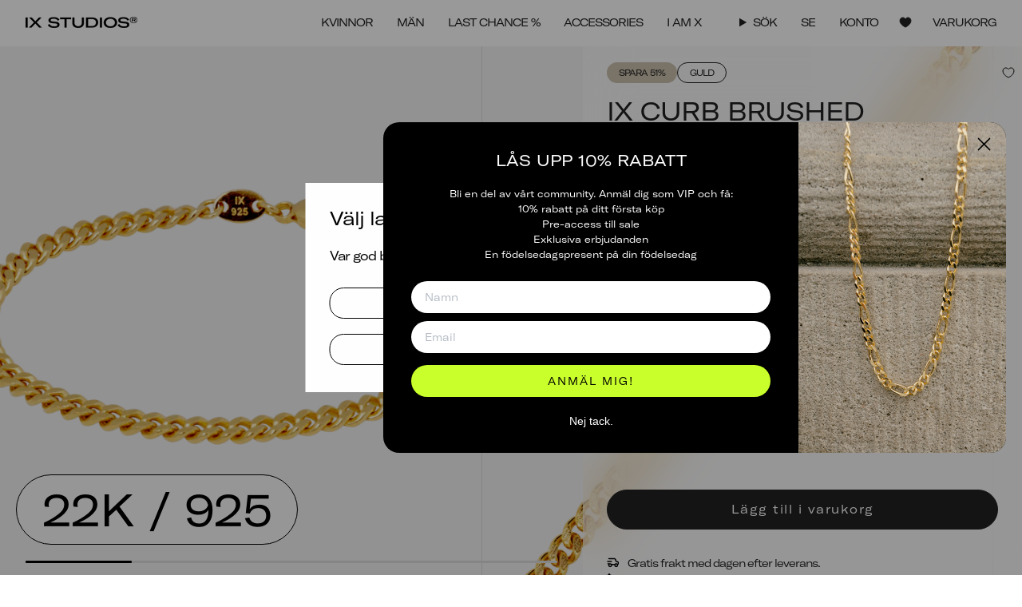

--- FILE ---
content_type: text/html; charset=utf-8
request_url: https://ixstudioscph.se/products/ix-curb-brushed-bracelet
body_size: 46191
content:
<!doctype html>
  <html class="no-js no-touch supports-no-cookies" lang="sv">
  <head>
    <meta charset="UTF-8">
    <meta http-equiv="X-UA-Compatible" content="IE=edge">
    <meta name="viewport" content="width=device-width, initial-scale=1.0,minimum-scale=1,maximum-scale=1">
    <meta name="theme-color" content="#000000">
    
      <meta name="facebook-domain-verification" content="x5vjuvkk4vl8zj0iban8mieqv5y9s4" />
    
    <link rel="canonical" href="https://ixstudioscph.se/products/ix-curb-brushed-bracelet">
    <link rel="preconnect" href="https://cdn.shopify.com" crossorigin>
    <!-- ======================= Broadcast Theme V5.4.1 ========================= --><link rel="preconnect" href="https://fonts.shopifycdn.com" crossorigin><link href="//ixstudioscph.se/cdn/shop/t/24/assets/theme.css?v=97449289670485943321730211278" as="style" rel="preload">
    <link href="//ixstudioscph.se/cdn/shop/t/24/assets/vendor.js?v=152754676678534273481709708078" as="script" rel="preload">
    <link href="//ixstudioscph.se/cdn/shop/t/24/assets/theme.dev.js?v=122960830180472180501730211280" as="script" rel="preload">

    

    

    <script src='https://tag.heylink.com/7424ec04-cae5-49f3-9a14-90e1408321ad/script.js' defer></script>

    <script type="text/javascript">
    (function(c,l,a,r,i,t,y){
        c[a]=c[a]||function(){(c[a].q=c[a].q||[]).push(arguments)};
        t=l.createElement(r);t.async=1;t.src="https://www.clarity.ms/tag/"+i;
        y=l.getElementsByTagName(r)[0];y.parentNode.insertBefore(t,y);
    })(window, document, "clarity", "script", "m5mql9m9j6");
    </script>
    
    <!-- Snap Pixel Code -->
    <script type='text/javascript'> (function(e,t,n){if(e.snaptr)return;var a=e.snaptr=function() {a.handleRequest?a.handleRequest.apply(a,arguments):a.queue.push(arguments)}; a.queue=[];var s='script';r=t.createElement(s);r.async=!0; r.src=n;var u=t.getElementsByTagName(s)[0]; u.parentNode.insertBefore(r,u);})(window,document, 'https://sc-static.net/scevent.min.js'); snaptr('init', '7432ba11-96f8-47e8-8efd-c6ff7734aaae', { 'user_email': 'lma@frederikix.com' }); snaptr('track', 'PAGE_VIEW'); </script>
    <!-- End Snap Pixel Code -->

    <!-- Start of Sleeknote signup and lead generation tool - www.sleeknote.com -->
    <script id='sleeknoteScript' type='text/javascript'>
      (function () {        
        var sleeknoteScriptTag = document.createElement('script');
        sleeknoteScriptTag.type = 'text/javascript';
        sleeknoteScriptTag.charset = 'utf-8';
        sleeknoteScriptTag.src = ('//sleeknotecustomerscripts.sleeknote.com/9283.js');
        var s = document.getElementById('sleeknoteScript');
        s.parentNode.insertBefore(sleeknoteScriptTag, s);
      })();
    </script>
    <!-- End of Sleeknote signup and lead generation tool - www.sleeknote.com -->
      <link rel="icon" type="image/png" href="//ixstudioscph.se/cdn/shop/files/IX_favicon.png?crop=center&height=32&v=1709705383&width=32">
    
  
    <!-- Title and description ================================================ -->
    
    <title>
      
      IX Curb Brushed Bracelet
      
      
      
        &ndash; IX STUDIOS SE
      
    </title>
  
    
      <meta name="description" content="Vårt klassiska råa armband - nu med borstad yta.• Smycket mäter 4 mm i bredd.• Smycket är tillverkat av 100% återvunnet 22 karats guldbelagt 925 sterling silver.• Alla våra smycken är stämplade med 925 IX på insidan, vilket är vårt yrkesmärke, registrerat av danska ädelmetallkontrollen. GPSR data IX Studios ApS Nørrebr">
    
    
    <meta property="og:site_name" content="IX STUDIOS SE">
<meta property="og:url" content="https://ixstudioscph.se/products/ix-curb-brushed-bracelet">
<meta property="og:title" content="IX Curb Brushed Bracelet">
<meta property="og:type" content="product">
<meta property="og:description" content="Vårt klassiska råa armband - nu med borstad yta.• Smycket mäter 4 mm i bredd.• Smycket är tillverkat av 100% återvunnet 22 karats guldbelagt 925 sterling silver.• Alla våra smycken är stämplade med 925 IX på insidan, vilket är vårt yrkesmärke, registrerat av danska ädelmetallkontrollen. GPSR data IX Studios ApS Nørrebr"><meta property="og:image" content="http://ixstudioscph.se/cdn/shop/files/DMV0355GD_front_highres.png?v=1727172478">
  <meta property="og:image:secure_url" content="https://ixstudioscph.se/cdn/shop/files/DMV0355GD_front_highres.png?v=1727172478">
  <meta property="og:image:width" content="2048">
  <meta property="og:image:height" content="1323"><meta property="og:price:amount" content="769">
  <meta property="og:price:currency" content="SEK"><meta name="twitter:card" content="summary_large_image">
<meta name="twitter:title" content="IX Curb Brushed Bracelet">
<meta name="twitter:description" content="Vårt klassiska råa armband - nu med borstad yta.• Smycket mäter 4 mm i bredd.• Smycket är tillverkat av 100% återvunnet 22 karats guldbelagt 925 sterling silver.• Alla våra smycken är stämplade med 925 IX på insidan, vilket är vårt yrkesmärke, registrerat av danska ädelmetallkontrollen. GPSR data IX Studios ApS Nørrebr">

    
  <script type="application/ld+json">
    {
      "@context": "http://schema.org",
      "@type": "Product",
		"offers": [{
					"@type": "Offer",
					"name": "17 CM",
					"availability":"https://schema.org/InStock",
					"price": 769.0,
					"priceCurrency": "SEK",
					"priceValidUntil": "2026-01-26","sku": "DMV0355GD17","url": "/products/ix-curb-brushed-bracelet?variant=48617422717254"
				},
{
					"@type": "Offer",
					"name": "19 CM",
					"availability":"https://schema.org/OutOfStock",
					"price": 769.0,
					"priceCurrency": "SEK",
					"priceValidUntil": "2026-01-26","sku": "DMV0355GD19","url": "/products/ix-curb-brushed-bracelet?variant=48617422750022"
				},
{
					"@type": "Offer",
					"name": "21 CM",
					"availability":"https://schema.org/InStock",
					"price": 769.0,
					"priceCurrency": "SEK",
					"priceValidUntil": "2026-01-26","sku": "DMV0355GD21","url": "/products/ix-curb-brushed-bracelet?variant=48617422782790"
				}
],
			"gtin13": "5714534019715",
			"productId": "5714534019715",
		"brand": {
			"name": "IX STUDIOS"
		},
		"name": "IX Curb Brushed Bracelet",
		"description": "Vårt klassiska råa armband - nu med borstad yta.• Smycket mäter 4 mm i bredd.• Smycket är tillverkat av 100% återvunnet 22 karats guldbelagt 925 sterling silver.• Alla våra smycken är stämplade med 925 IX på insidan, vilket är vårt yrkesmärke, registrerat av danska ädelmetallkontrollen.\n\n  GPSR data IX Studios ApS\nNørrebrogade 106, 4 sal\n2200 Copenhagen\nHovedstaden\nDK\nhello@ixstudioscph.com\n+4531533710\nixstudioscph.dk\nItem no. DMV0355GD ",
		"category": "",
		"url": "/products/ix-curb-brushed-bracelet",
		"sku": "DMV0355GD17",
		"image": {
			"@type": "ImageObject",
			"url": "https://ixstudioscph.se/cdn/shop/files/DMV0355GD_front_highres_1024x.png?v=1727172478",
			"image": "https://ixstudioscph.se/cdn/shop/files/DMV0355GD_front_highres_1024x.png?v=1727172478",
			"name": "IX Curb Brushed Bracelet",
			"width": "1024",
			"height": "1024"
		}
    }
  </script>



  <script type="application/ld+json">
    {
      "@context": "http://schema.org",
      "@type": "BreadcrumbList",
    "itemListElement": [{
        "@type": "ListItem",
        "position": 1,
        "name": "Hem",
        "item": "https://ixstudioscph.se"
      },{
            "@type": "ListItem",
            "position": 2,
            "name": "IX Curb Brushed Bracelet",
            "item": "https://ixstudioscph.se/products/ix-curb-brushed-bracelet"
          }]
    }
  </script>


  
    <!-- CSS ================================================================== -->
  
    <link href="//ixstudioscph.se/cdn/shop/t/24/assets/font-settings.css?v=175749352686390129681759343885" rel="stylesheet" type="text/css" media="all" />
  
    

<style data-shopify>
  @font-face {
    font-family: "GT-America-Extended";
    src: url("https://cdn.shopify.com/s/files/1/0267/6070/8275/files/GT-America-Expanded-Ultra-Light.woff2?v=1704984061") format("woff2");
    font-weight: 200;
    font-style: normal;
    font-display: swap;
  }
  @font-face {
    font-family: "GT-America-Extended";
    src: url("https://cdn.shopify.com/s/files/1/0267/6070/8275/files/GT-America-Extended-Regular.woff2?v=1704984060") format("woff2");
    font-weight: 400;
    font-style: normal;
    font-display: swap;
  }
  @font-face {
    font-family: "GT-America-Extended";
    src: url("https://cdn.shopify.com/s/files/1/0267/6070/8275/files/GT-America-Expanded-Medium.woff2?v=1704984061") format("woff2");
    font-weight: 500;
    font-style: normal;
    font-display: swap;
  }
  @font-face {
    font-family: "GT-America-Extended";
    src: url("https://cdn.shopify.com/s/files/1/0267/6070/8275/files/GT-America-Extended-Bold.woff2?v=1704984061") format("woff2");
    font-weight: 700;
    font-style: normal;
    font-display: swap;
  }
  @font-face {
    font-family: "GT-America-Extended";
    src: url("https://cdn.shopify.com/s/files/1/0267/6070/8275/files/GT-America-Extended-Regular-Italic.woff2?v=1704984061") format("woff2");
    font-weight: 400;
    font-style: italic;
    font-display: swap;
  }
  @font-face {
    font-family: "GT-America-Extended";
    src: url("https://cdn.shopify.com/s/files/1/0267/6070/8275/files/GT-America-Extended-Bold-Italic.woff2?v=1704984061") format("woff2");
    font-weight: 700;
    font-style: italic;
    font-display: swap;
  }

  @font-face {
    font-family: "Darleston";
    src: url("https://cdn.shopify.com/s/files/1/0267/6070/8275/files/Darleston.woff2?v=1709839015") format("woff2");
    font-weight: 400;
    font-style: normal;
    font-display: swap;
  }

  @font-face {
    font-family: 'Mono';
    src: url('https://cdn.shopify.com/s/files/1/0267/6070/8275/files/mono.woff2?v=1709887304') format('woff2'),
        url('https://cdn.shopify.com/s/files/1/0267/6070/8275/files/mono.woff?v=1709887304') format('woff');
    font-weight: normal;
    font-style: normal;
    font-display: swap;
  }

</style>
<style data-shopify>

:root {--scrollbar-width: 0px;





--COLOR-VIDEO-BG: #f2f2f2;
--COLOR-BG-BRIGHTER: #f2f2f2;--COLOR-BG: #ffffff;--COLOR-BG-ALPHA-25: rgba(255, 255, 255, 0.25);
--COLOR-BG-TRANSPARENT: rgba(255, 255, 255, 0);
--COLOR-BG-SECONDARY: #F7F9FA;
--COLOR-BG-SECONDARY-LIGHTEN: #ffffff;
--COLOR-BG-RGB: 255, 255, 255;

--COLOR-TEXT-DARK: #000000;
--COLOR-TEXT: #212121;
--COLOR-TEXT-LIGHT: #646464;

--PRODUCT_CARD_BG: #f3f3f3;


/* === Opacity shades of grey ===*/
--COLOR-A5:  rgba(33, 33, 33, 0.05);
--COLOR-A10: rgba(33, 33, 33, 0.1);
--COLOR-A15: rgba(33, 33, 33, 0.15);
--COLOR-A20: rgba(33, 33, 33, 0.2);
--COLOR-A25: rgba(33, 33, 33, 0.25);
--COLOR-A30: rgba(33, 33, 33, 0.3);
--COLOR-A35: rgba(33, 33, 33, 0.35);
--COLOR-A40: rgba(33, 33, 33, 0.4);
--COLOR-A45: rgba(33, 33, 33, 0.45);
--COLOR-A50: rgba(33, 33, 33, 0.5);
--COLOR-A55: rgba(33, 33, 33, 0.55);
--COLOR-A60: rgba(33, 33, 33, 0.6);
--COLOR-A65: rgba(33, 33, 33, 0.65);
--COLOR-A70: rgba(33, 33, 33, 0.7);
--COLOR-A75: rgba(33, 33, 33, 0.75);
--COLOR-A80: rgba(33, 33, 33, 0.8);
--COLOR-A85: rgba(33, 33, 33, 0.85);
--COLOR-A90: rgba(33, 33, 33, 0.9);
--COLOR-A95: rgba(33, 33, 33, 0.95);

--COLOR-BORDER: rgb(240, 240, 240);
--COLOR-BORDER-LIGHT: #f6f6f6;
--COLOR-BORDER-HAIRLINE: #f7f7f7;
--COLOR-BORDER-DARK: #bdbdbd;/* === Bright color ===*/
--COLOR-PRIMARY: #000000;
--COLOR-PRIMARY-HOVER: #000000;
--COLOR-PRIMARY-FADE: rgba(0, 0, 0, 0.05);
--COLOR-PRIMARY-FADE-HOVER: rgba(0, 0, 0, 0.1);
--COLOR-PRIMARY-LIGHT: #4d4d4d;--COLOR-PRIMARY-OPPOSITE: #ffffff;



/* === link Color ===*/
--COLOR-LINK: #212121;
--COLOR-LINK-HOVER: rgba(33, 33, 33, 0.7);
--COLOR-LINK-FADE: rgba(33, 33, 33, 0.05);
--COLOR-LINK-FADE-HOVER: rgba(33, 33, 33, 0.1);--COLOR-LINK-OPPOSITE: #ffffff;


/* === Product grid sale tags ===*/
--COLOR-SALE-BG: #c9ff2b;
--COLOR-SALE-TEXT: #000000;--COLOR-SALE-TEXT-SECONDARY: #c9ff2b;

/* === Product grid sale tags ===*/
--COLOR-NEW-BG: #c9ff2b;
--COLOR-NEW-TEXT: #000000;

--COLOR-SALE-DISCOUNT-BG: #cac0ad;
--COLOR-SALE-DISCOUNT-TEXT: #212121;

--COLOR-PREORDER-BG: #cac0ad;
--COLOR-PREORDER-TEXT: #ffffff;

--COLOR-HIGHLIGHT-BG: #000000;
--COLOR-HIGHLIGHT-TEXT: #ffffff;

/* === Product grid badges ===*/
--COLOR-BADGE-BG: rgba(0,0,0,0);
--COLOR-BADGE-TEXT: #212121;
--COLOR-HOVER-BADGE-BG: #000000;
--COLOR-HOVER-BADGE-TEXT: #ffffff;

/* === Product sale color ===*/
--COLOR-SALE: #212121;

/* === Gray background on Product grid items ===*/--filter-bg: 1.0;/* === Helper colors for form error states ===*/
--COLOR-ERROR: #721C24;
--COLOR-ERROR-BG: #F8D7DA;
--COLOR-ERROR-BORDER: #F5C6CB;



  --RADIUS: 300px;
  --RADIUS-SELECT: 22px;

--COLOR-HEADER-BG: #ffffff;--COLOR-HEADER-BG-TRANSPARENT: rgba(255, 255, 255, 0);
--COLOR-HEADER-LINK: #212121;
--COLOR-HEADER-LINK-HOVER: rgba(33, 33, 33, 0.7);

--COLOR-MENU-BG: #ffffff;
--COLOR-MENU-LINK: #212121;
--COLOR-MENU-LINK-HOVER: rgba(33, 33, 33, 0.7);
--COLOR-SUBMENU-BG: #ffffff;
--COLOR-SUBMENU-LINK: #212121;
--COLOR-SUBMENU-LINK-HOVER: rgba(33, 33, 33, 0.7);
--COLOR-SUBMENU-TEXT-LIGHT: #646464;
--COLOR-MENU-TRANSPARENT: #ffffff;
--COLOR-MENU-TRANSPARENT-HOVER: rgba(255, 255, 255, 0.7);--COLOR-FOOTER-BG: #212121;
--COLOR-FOOTER-BG-HAIRLINE: #292929;
--COLOR-FOOTER-TEXT: #ffffff;
--COLOR-FOOTER-TEXT-A35: rgba(255, 255, 255, 0.35);
--COLOR-FOOTER-TEXT-A75: rgba(255, 255, 255, 0.75);
--COLOR-FOOTER-LINK: #ffffff;
--COLOR-FOOTER-LINK-HOVER: rgba(255, 255, 255, 0.7);
--COLOR-FOOTER-BORDER: #f3f3f3;--COLOR-FOOTER-BG-SECONDARY: #ffffff;
--COLOR-FOOTER-BG-HAIRLINE-SECONDARY: #f7f7f7;
--COLOR-FOOTER-TEXT-SECONDARY: #212121;
--COLOR-FOOTER-TEXT-A35-SECONDARY: rgba(33, 33, 33, 0.35);
--COLOR-FOOTER-TEXT-A75-SECONDARY: rgba(33, 33, 33, 0.75);
--COLOR-FOOTER-LINK-SECONDARY: #212121;
--COLOR-FOOTER-LINK-HOVER-SECONDARY: rgba(33, 33, 33, 0.7);
--COLOR-FOOTER-BORDER-SECONDARY: #212121;

--TRANSPARENT: rgba(255, 255, 255, 0);

/* === Default overlay opacity ===*/
--overlay-opacity: 0;
--underlay-opacity: 1;
--underlay-bg: rgba(0,0,0,0.4);

/* === Custom Cursor ===*/
--ICON-ZOOM-IN: url( "//ixstudioscph.se/cdn/shop/t/24/assets/icon-zoom-in.svg?v=182473373117644429561709708074" );
--ICON-ZOOM-OUT: url( "//ixstudioscph.se/cdn/shop/t/24/assets/icon-zoom-out.svg?v=101497157853986683871709708079" );

/* === Custom Icons ===*/
--ICON-PLUS: url( "//ixstudioscph.se/cdn/shop/t/24/assets/icon-plus.svg?4949" );


  
  --ICON-ADD-BAG: url( "//ixstudioscph.se/cdn/shop/t/24/assets/icon-add-bag.svg?v=23763382405227654651709708078" );
  --ICON-ADD-CART: url( "//ixstudioscph.se/cdn/shop/t/24/assets/icon-add-cart.svg?v=3962293684743587821709708078" );
  --ICON-ARROW-LEFT: url( "//ixstudioscph.se/cdn/shop/t/24/assets/icon-arrow-left.svg?v=136066145774695772731709708080" );
  --ICON-ARROW-RIGHT: url( "//ixstudioscph.se/cdn/shop/t/24/assets/icon-arrow-right.svg?v=150928298113663093401709708075" );
  --ICON-SELECT: url("//ixstudioscph.se/cdn/shop/t/24/assets/icon-select.svg?v=167170173659852274001709708078");


--ICON-CARET-RIGHT: url("//ixstudioscph.se/cdn/shop/t/24/assets/icon-caret-right.svg?v=66789490760126949941709708078");
--ICON-CARET-LEFT: url("//ixstudioscph.se/cdn/shop/t/24/assets/icon-caret-left.svg?v=82712338139648924421709708073");

--PRODUCT-GRID-ASPECT-RATIO-FIRST-IMAGE: 100%;
--PRODUCT-GRID-ASPECT-RATIO: 120.0%;

/* === Typography ===*/
--FONT-WEIGHT-BODY: 400;
--FONT-WEIGHT-BODY-BOLD: 600;

--FONT-STACK-BODY: "GT-America-Extended", "Titillium Web", sans-serif;
--FONT-STYLE-BODY: normal;
--FONT-STYLE-BODY-ITALIC: italic;
--FONT-ADJUST-BODY: 1.0;

--LETTER-SPACING-BODY: -1px;

/* --FONT-WEIGHT-HEADING: 400;
--FONT-WEIGHT-HEADING-BOLD: 600; */

--FONT-WEIGHT-HEADING: 700;
--FONT-WEIGHT-HEADING-BOLD: 700;

--FONT-UPPERCASE-HEADING: none;
--LETTER-SPACING-HEADING: -1px;

--FONT-STACK-HEADING: "GT-America-Extended", "Titillium Web", sans-serif;
--FONT-STYLE-HEADING: normal;
--FONT-STYLE-HEADING-ITALIC: italic;
--FONT-ADJUST-HEADING: 1.0;

/* --FONT-WEIGHT-SUBHEADING: 400;
--FONT-WEIGHT-SUBHEADING-BOLD: 600; */

--FONT-WEIGHT-SUBHEADING: 700;
--FONT-WEIGHT-SUBHEADING-BOLD: 700;

--FONT-STACK-SUBHEADING: "GT-America-Extended", "Titillium Web", sans-serif;
--FONT-STYLE-SUBHEADING: normal;
--FONT-STYLE-SUBHEADING-ITALIC: italic;
--FONT-ADJUST-SUBHEADING: 1.0;

--FONT-UPPERCASE-SUBHEADING: none;
--LETTER-SPACING-SUBHEADING: -1px;

--FONT-STACK-NAV: "GT-America-Extended", "Titillium Web", sans-serif;
--FONT-STYLE-NAV: normal;
--FONT-STYLE-NAV-ITALIC: italic;
--FONT-ADJUST-NAV: 1.0;

--FONT-WEIGHT-NAV: 400;
--FONT-WEIGHT-NAV-BOLD: 600;

--LETTER-SPACING-NAV: -1px;

--FONT-SIZE-BASE: 1.0rem;
--FONT-SIZE-BASE-PERCENT: 1.0;

/* === Parallax ===*/
--PARALLAX-STRENGTH-MIN: 120.0%;
--PARALLAX-STRENGTH-MAX: 130.0%;--COLUMNS: 4;
--COLUMNS-MEDIUM: 3;
--COLUMNS-SMALL: 2;
--COLUMNS-MOBILE: 1;--LAYOUT-OUTER: 32px;
  --LAYOUT-GUTTER: 32px;
  --LAYOUT-OUTER-MEDIUM: 22px;
  --LAYOUT-GUTTER-MEDIUM: 22px;
  --LAYOUT-OUTER-SMALL: 16px;
  --LAYOUT-GUTTER-SMALL: 16px;--base-animation-delay: 0ms;
--line-height-normal: 1.375; /* Equals to line-height: normal; */--SIDEBAR-WIDTH: 270px;
  --SIDEBAR-WIDTH-MEDIUM: 258px;--DRAWER-WIDTH: 550px;--ICON-STROKE-WIDTH: 1px;/* === Button General ===*/
--BTN-FONT-STACK: "GT-America-Extended", Figtree, sans-serif;
--BTN-FONT-WEIGHT: 400;
--BTN-FONT-STYLE: normal;
--BTN-FONT-SIZE: 13px;

--BTN-LETTER-SPACING: 0.1em;
--BTN-UPPERCASE: none;
--BTN-TEXT-ARROW-OFFSET: 0px;

/* === Button Primary ===*/
--BTN-PRIMARY-BORDER-COLOR: #212121;
--BTN-PRIMARY-BG-COLOR: #212121;
--BTN-PRIMARY-TEXT-COLOR: #ffffff;
--BTN-PRIMARY-HOVER-COLOR: #C9FF2B;
--BTN-PRIMARY-HOVER-TEXT-COLOR: #000;


  --BTN-PRIMARY-BG-COLOR-BRIGHTER: #3b3b3b;


/* === Button Secondary ===*/
--BTN-SECONDARY-BORDER-COLOR: #ffffff;
--BTN-SECONDARY-BG-COLOR: rgba(0,0,0,0);
--BTN-SECONDARY-TEXT-COLOR: #ffffff;
--BTN-SECONDARY-HOVER-COLOR: #C9FF2B;
--BTN-SECONDARY-HOVER-TEXT-COLOR: #000000;


  --BTN-SECONDARY-BG-COLOR-BRIGHTER: rgba(26, 26, 26, 0.0);


/* === Button White ===*/
--TEXT-BTN-BORDER-WHITE: #fff;
--TEXT-BTN-BG-WHITE: #fff;
--TEXT-BTN-WHITE: #000;
--TEXT-BTN-BG-WHITE-BRIGHTER: #f2f2f2;

/* === Button Black ===*/
--TEXT-BTN-BG-BLACK: #000;
--TEXT-BTN-BORDER-BLACK: #000;
--TEXT-BTN-BLACK: #fff;
--TEXT-BTN-BG-BLACK-BRIGHTER: #1a1a1a;

/* === Cart Gradient ===*/


  --FREE-SHIPPING-GRADIENT: linear-gradient(to right, var(--COLOR-PRIMARY-LIGHT) 0%, var(--COLOR-PRIMARY) 100%);


/* === Swatch Size ===*/
--swatch-size-filters: calc(1.5rem * var(--FONT-ADJUST-BODY));
--swatch-size-product: 68px;
}

/* === Backdrop ===*/
::backdrop {
  --underlay-opacity: 1;
  --underlay-bg: rgba(0,0,0,0.4);
}
</style>
  
    <link href="//ixstudioscph.se/cdn/shop/t/24/assets/theme.css?v=97449289670485943321730211278" rel="stylesheet" type="text/css" media="all" />
<link href="//ixstudioscph.se/cdn/shop/t/24/assets/swatches.css?v=157844926215047500451709708080" as="style" rel="preload">
      <link href="//ixstudioscph.se/cdn/shop/t/24/assets/swatches.css?v=157844926215047500451709708080" rel="stylesheet" type="text/css" media="all" />
<style data-shopify>.swatches {
    --black: #000000;--white: #fafafa;--blank: url(//ixstudioscph.se/cdn/shop/files/blank_small.png?4949);
  }</style>
<script>
      if (window.navigator.userAgent.indexOf('MSIE ') > 0 || window.navigator.userAgent.indexOf('Trident/') > 0) {
        document.documentElement.className = document.documentElement.className + ' ie';
  
        var scripts = document.getElementsByTagName('script')[0];
        var polyfill = document.createElement("script");
        polyfill.defer = true;
        polyfill.src = "//ixstudioscph.se/cdn/shop/t/24/assets/ie11.js?v=144489047535103983231709708078";
  
        scripts.parentNode.insertBefore(polyfill, scripts);
      } else {
        document.documentElement.className = document.documentElement.className.replace('no-js', 'js');
      }
  
      document.documentElement.style.setProperty('--scrollbar-width', `${getScrollbarWidth()}px`);
  
      function getScrollbarWidth() {
        // Creating invisible container
        const outer = document.createElement('div');
        outer.style.visibility = 'hidden';
        outer.style.overflow = 'scroll'; // forcing scrollbar to appear
        outer.style.msOverflowStyle = 'scrollbar'; // needed for WinJS apps
        document.documentElement.appendChild(outer);
  
        // Creating inner element and placing it in the container
        const inner = document.createElement('div');
        outer.appendChild(inner);
  
        // Calculating difference between container's full width and the child width
        const scrollbarWidth = outer.offsetWidth - inner.offsetWidth;
  
        // Removing temporary elements from the DOM
        outer.parentNode.removeChild(outer);
  
        return scrollbarWidth;
      }
  
      let root = '/';
      if (root[root.length - 1] !== '/') {
        root = root + '/';
      }
  
      window.theme = {
        routes: {
          root: root,
          cart_url: '/cart',
          cart_add_url: '/cart/add',
          cart_change_url: '/cart/change',
          product_recommendations_url: '/recommendations/products',
          predictive_search_url: '/search/suggest',
          addresses_url: '/account/addresses'
        },
        assets: {
          photoswipe: '//ixstudioscph.se/cdn/shop/t/24/assets/photoswipe.js?v=162613001030112971491709708079',
          smoothscroll: '//ixstudioscph.se/cdn/shop/t/24/assets/smoothscroll.js?v=37906625415260927261709708078',
        },
        strings: {
          addToCart: "Lägg till i varukorg",
          cartAcceptanceError: "Du måste acceptera våra köpvillkor.",
          soldOut: "Slutsåld",
          from: "Från",
          preOrder: "Förbeställning",
          sale: "Rea",
          subscription: "Prenumeration",
          unavailable: "Ej tillgänglig",
          unitPrice: "Enhetspris",
          unitPriceSeparator: "per",
          shippingCalcSubmitButton: "Beräkna frakt",
          shippingCalcSubmitButtonDisabled: "Beräknar...",
          selectValue: "Välj värde",
          selectColor: "Välj färg",
          oneColor: "färg",
          otherColor: "färger",
          upsellAddToCart: "Lägg till i varukorg",
          free: "Gratis",
          swatchesColor: "Färg, Färg",
          engraving_position_front: "Fram",
          engraving_position_back: "Bak",
          engraving_position_inside: "Inuti",
          engraving_position_left: "Vänster sida",
          engraving_position_right: "Höger sida",
          pickup_availability_on_stock: "Tillgänglig",
          amoutBought: "Du har spenderat ",
          highestTier: "Du är i den högsta nivån",
          loyaltyCurrency: "Kr. ",
          youHaveSpent: "Spend {{ AMOUNT_TO_NEXT }} kr. till för att nå {{ NEXT_TIER_NAME }} nivå ",
          loyaltyDiscountCodePrefix: "Få rabatt med koden",
          pickup_availability_out_of_stock: "Slut i lager",
          zendesk: {
            name: "Live support",
            byline: "Fråga oss vad som helst!",
            greetings: {
              online: "Chatta med oss",
              offline: "Lämna oss ett meddelande"
            }
          },
          sale_type: "Rea-typ",
          preorder: "Förbeställning",
        },
        settings: {
          customerLoggedIn: null ? true : false,
          cartDrawerEnabled: true,
          cartRebuyEnabled: false,
          enableQuickAdd: true,
          enableAnimations: true,
          variantOnSale: true,
          customerTags: null,
          translations_list: "Bjergkrystal: Bergkristall"
        },
        sliderArrows: {
          prev: '<button type="button" class="slider__button slider__button--prev" data-button-arrow data-button-prev>' + "Föregående" + '</button>',
          next: '<button type="button" class="slider__button slider__button--next" data-button-arrow data-button-next>' + "Nästa" + '</button>',
        },
        moneyFormat: false ? "{{amount_no_decimals}} SEK" : "{{amount_no_decimals}} kr",
        moneyWithoutCurrencyFormat: "{{amount_no_decimals}} kr",
        moneyWithCurrencyFormat: "{{amount_no_decimals}} SEK",
        subtotal: 0,
        info: {
          name: 'broadcast'
        },
        version: '5.4.1'
      };
  
      let windowInnerHeight = window.innerHeight;
      document.documentElement.style.setProperty('--full-height', `${windowInnerHeight}px`);
      document.documentElement.style.setProperty('--three-quarters', `${windowInnerHeight * 0.75}px`);
      document.documentElement.style.setProperty('--two-thirds', `${windowInnerHeight * 0.66}px`);
      document.documentElement.style.setProperty('--one-half', `${windowInnerHeight * 0.5}px`);
      document.documentElement.style.setProperty('--one-third', `${windowInnerHeight * 0.33}px`);
      document.documentElement.style.setProperty('--one-fifth', `${windowInnerHeight * 0.2}px`);
    </script>
    <script type="application/json" id="loyalty-discount-data">
      {
        "tiers": [
          {
            "discount_code": ""
          },
          {
            "discount_code": "VIP SILVER 15%"
          },
          {
            "discount_code": "VIP GOLD 20%"
          },
          {
            "discount_code": "VIP PLATINUM 20%"
          },
          {
            "discount_code": "VIP DIAMOND 25%"
          }
        ]
      }
    </script>
  
    
      <script src="//ixstudioscph.se/cdn/shopifycloud/storefront/assets/themes_support/shopify_common-5f594365.js" defer="defer"></script>
    
  
    <!-- Theme Javascript ============================================================== -->
    <script src="//ixstudioscph.se/cdn/shop/t/24/assets/vendor.js?v=152754676678534273481709708078" defer="defer"></script>
    <script src="//ixstudioscph.se/cdn/shop/t/24/assets/theme.dev.js?v=122960830180472180501730211280" defer="defer"></script><!-- Shopify app scripts =========================================================== -->
  
    <script>window.performance && window.performance.mark && window.performance.mark('shopify.content_for_header.start');</script><meta id="shopify-digital-wallet" name="shopify-digital-wallet" content="/49561272479/digital_wallets/dialog">
<meta name="shopify-checkout-api-token" content="9a0ce06ce9d546369b8f23f57586bb91">
<meta id="in-context-paypal-metadata" data-shop-id="49561272479" data-venmo-supported="false" data-environment="production" data-locale="en_US" data-paypal-v4="true" data-currency="SEK">
<link rel="alternate" type="application/json+oembed" href="https://ixstudioscph.se/products/ix-curb-brushed-bracelet.oembed">
<script async="async" src="/checkouts/internal/preloads.js?locale=sv-SE"></script>
<script id="shopify-features" type="application/json">{"accessToken":"9a0ce06ce9d546369b8f23f57586bb91","betas":["rich-media-storefront-analytics"],"domain":"ixstudioscph.se","predictiveSearch":true,"shopId":49561272479,"locale":"sv"}</script>
<script>var Shopify = Shopify || {};
Shopify.shop = "frederikix-se.myshopify.com";
Shopify.locale = "sv";
Shopify.currency = {"active":"SEK","rate":"1.0"};
Shopify.country = "SE";
Shopify.theme = {"name":"[Mercive] IX Studios Theme","id":159790891334,"schema_name":"Broadcast","schema_version":"5.4.1","theme_store_id":null,"role":"main"};
Shopify.theme.handle = "null";
Shopify.theme.style = {"id":null,"handle":null};
Shopify.cdnHost = "ixstudioscph.se/cdn";
Shopify.routes = Shopify.routes || {};
Shopify.routes.root = "/";</script>
<script type="module">!function(o){(o.Shopify=o.Shopify||{}).modules=!0}(window);</script>
<script>!function(o){function n(){var o=[];function n(){o.push(Array.prototype.slice.apply(arguments))}return n.q=o,n}var t=o.Shopify=o.Shopify||{};t.loadFeatures=n(),t.autoloadFeatures=n()}(window);</script>
<script id="shop-js-analytics" type="application/json">{"pageType":"product"}</script>
<script defer="defer" async type="module" src="//ixstudioscph.se/cdn/shopifycloud/shop-js/modules/v2/client.init-shop-cart-sync_D0kcvd7l.sv.esm.js"></script>
<script defer="defer" async type="module" src="//ixstudioscph.se/cdn/shopifycloud/shop-js/modules/v2/chunk.common_C913-Yqu.esm.js"></script>
<script type="module">
  await import("//ixstudioscph.se/cdn/shopifycloud/shop-js/modules/v2/client.init-shop-cart-sync_D0kcvd7l.sv.esm.js");
await import("//ixstudioscph.se/cdn/shopifycloud/shop-js/modules/v2/chunk.common_C913-Yqu.esm.js");

  window.Shopify.SignInWithShop?.initShopCartSync?.({"fedCMEnabled":true,"windoidEnabled":true});

</script>
<script>(function() {
  var isLoaded = false;
  function asyncLoad() {
    if (isLoaded) return;
    isLoaded = true;
    var urls = ["https:\/\/cdn.shopify.com\/s\/files\/1\/0495\/6127\/2479\/t\/22\/assets\/zendesk-embeddable.js?v=1697181959\u0026shop=frederikix-se.myshopify.com"];
    for (var i = 0; i < urls.length; i++) {
      var s = document.createElement('script');
      s.type = 'text/javascript';
      s.async = true;
      s.src = urls[i];
      var x = document.getElementsByTagName('script')[0];
      x.parentNode.insertBefore(s, x);
    }
  };
  if(window.attachEvent) {
    window.attachEvent('onload', asyncLoad);
  } else {
    window.addEventListener('load', asyncLoad, false);
  }
})();</script>
<script id="__st">var __st={"a":49561272479,"offset":3600,"reqid":"2b408f8f-2b2a-4dde-90a1-166b917b3655-1768587816","pageurl":"ixstudioscph.se\/products\/ix-curb-brushed-bracelet","u":"f3ef7073ccb9","p":"product","rtyp":"product","rid":8628032340294};</script>
<script>window.ShopifyPaypalV4VisibilityTracking = true;</script>
<script id="captcha-bootstrap">!function(){'use strict';const t='contact',e='account',n='new_comment',o=[[t,t],['blogs',n],['comments',n],[t,'customer']],c=[[e,'customer_login'],[e,'guest_login'],[e,'recover_customer_password'],[e,'create_customer']],r=t=>t.map((([t,e])=>`form[action*='/${t}']:not([data-nocaptcha='true']) input[name='form_type'][value='${e}']`)).join(','),a=t=>()=>t?[...document.querySelectorAll(t)].map((t=>t.form)):[];function s(){const t=[...o],e=r(t);return a(e)}const i='password',u='form_key',d=['recaptcha-v3-token','g-recaptcha-response','h-captcha-response',i],f=()=>{try{return window.sessionStorage}catch{return}},m='__shopify_v',_=t=>t.elements[u];function p(t,e,n=!1){try{const o=window.sessionStorage,c=JSON.parse(o.getItem(e)),{data:r}=function(t){const{data:e,action:n}=t;return t[m]||n?{data:e,action:n}:{data:t,action:n}}(c);for(const[e,n]of Object.entries(r))t.elements[e]&&(t.elements[e].value=n);n&&o.removeItem(e)}catch(o){console.error('form repopulation failed',{error:o})}}const l='form_type',E='cptcha';function T(t){t.dataset[E]=!0}const w=window,h=w.document,L='Shopify',v='ce_forms',y='captcha';let A=!1;((t,e)=>{const n=(g='f06e6c50-85a8-45c8-87d0-21a2b65856fe',I='https://cdn.shopify.com/shopifycloud/storefront-forms-hcaptcha/ce_storefront_forms_captcha_hcaptcha.v1.5.2.iife.js',D={infoText:'Skyddas av hCaptcha',privacyText:'Integritet',termsText:'Villkor'},(t,e,n)=>{const o=w[L][v],c=o.bindForm;if(c)return c(t,g,e,D).then(n);var r;o.q.push([[t,g,e,D],n]),r=I,A||(h.body.append(Object.assign(h.createElement('script'),{id:'captcha-provider',async:!0,src:r})),A=!0)});var g,I,D;w[L]=w[L]||{},w[L][v]=w[L][v]||{},w[L][v].q=[],w[L][y]=w[L][y]||{},w[L][y].protect=function(t,e){n(t,void 0,e),T(t)},Object.freeze(w[L][y]),function(t,e,n,w,h,L){const[v,y,A,g]=function(t,e,n){const i=e?o:[],u=t?c:[],d=[...i,...u],f=r(d),m=r(i),_=r(d.filter((([t,e])=>n.includes(e))));return[a(f),a(m),a(_),s()]}(w,h,L),I=t=>{const e=t.target;return e instanceof HTMLFormElement?e:e&&e.form},D=t=>v().includes(t);t.addEventListener('submit',(t=>{const e=I(t);if(!e)return;const n=D(e)&&!e.dataset.hcaptchaBound&&!e.dataset.recaptchaBound,o=_(e),c=g().includes(e)&&(!o||!o.value);(n||c)&&t.preventDefault(),c&&!n&&(function(t){try{if(!f())return;!function(t){const e=f();if(!e)return;const n=_(t);if(!n)return;const o=n.value;o&&e.removeItem(o)}(t);const e=Array.from(Array(32),(()=>Math.random().toString(36)[2])).join('');!function(t,e){_(t)||t.append(Object.assign(document.createElement('input'),{type:'hidden',name:u})),t.elements[u].value=e}(t,e),function(t,e){const n=f();if(!n)return;const o=[...t.querySelectorAll(`input[type='${i}']`)].map((({name:t})=>t)),c=[...d,...o],r={};for(const[a,s]of new FormData(t).entries())c.includes(a)||(r[a]=s);n.setItem(e,JSON.stringify({[m]:1,action:t.action,data:r}))}(t,e)}catch(e){console.error('failed to persist form',e)}}(e),e.submit())}));const S=(t,e)=>{t&&!t.dataset[E]&&(n(t,e.some((e=>e===t))),T(t))};for(const o of['focusin','change'])t.addEventListener(o,(t=>{const e=I(t);D(e)&&S(e,y())}));const B=e.get('form_key'),M=e.get(l),P=B&&M;t.addEventListener('DOMContentLoaded',(()=>{const t=y();if(P)for(const e of t)e.elements[l].value===M&&p(e,B);[...new Set([...A(),...v().filter((t=>'true'===t.dataset.shopifyCaptcha))])].forEach((e=>S(e,t)))}))}(h,new URLSearchParams(w.location.search),n,t,e,['guest_login'])})(!0,!0)}();</script>
<script integrity="sha256-4kQ18oKyAcykRKYeNunJcIwy7WH5gtpwJnB7kiuLZ1E=" data-source-attribution="shopify.loadfeatures" defer="defer" src="//ixstudioscph.se/cdn/shopifycloud/storefront/assets/storefront/load_feature-a0a9edcb.js" crossorigin="anonymous"></script>
<script data-source-attribution="shopify.dynamic_checkout.dynamic.init">var Shopify=Shopify||{};Shopify.PaymentButton=Shopify.PaymentButton||{isStorefrontPortableWallets:!0,init:function(){window.Shopify.PaymentButton.init=function(){};var t=document.createElement("script");t.src="https://ixstudioscph.se/cdn/shopifycloud/portable-wallets/latest/portable-wallets.sv.js",t.type="module",document.head.appendChild(t)}};
</script>
<script data-source-attribution="shopify.dynamic_checkout.buyer_consent">
  function portableWalletsHideBuyerConsent(e){var t=document.getElementById("shopify-buyer-consent"),n=document.getElementById("shopify-subscription-policy-button");t&&n&&(t.classList.add("hidden"),t.setAttribute("aria-hidden","true"),n.removeEventListener("click",e))}function portableWalletsShowBuyerConsent(e){var t=document.getElementById("shopify-buyer-consent"),n=document.getElementById("shopify-subscription-policy-button");t&&n&&(t.classList.remove("hidden"),t.removeAttribute("aria-hidden"),n.addEventListener("click",e))}window.Shopify?.PaymentButton&&(window.Shopify.PaymentButton.hideBuyerConsent=portableWalletsHideBuyerConsent,window.Shopify.PaymentButton.showBuyerConsent=portableWalletsShowBuyerConsent);
</script>
<script data-source-attribution="shopify.dynamic_checkout.cart.bootstrap">document.addEventListener("DOMContentLoaded",(function(){function t(){return document.querySelector("shopify-accelerated-checkout-cart, shopify-accelerated-checkout")}if(t())Shopify.PaymentButton.init();else{new MutationObserver((function(e,n){t()&&(Shopify.PaymentButton.init(),n.disconnect())})).observe(document.body,{childList:!0,subtree:!0})}}));
</script>
<link id="shopify-accelerated-checkout-styles" rel="stylesheet" media="screen" href="https://ixstudioscph.se/cdn/shopifycloud/portable-wallets/latest/accelerated-checkout-backwards-compat.css" crossorigin="anonymous">
<style id="shopify-accelerated-checkout-cart">
        #shopify-buyer-consent {
  margin-top: 1em;
  display: inline-block;
  width: 100%;
}

#shopify-buyer-consent.hidden {
  display: none;
}

#shopify-subscription-policy-button {
  background: none;
  border: none;
  padding: 0;
  text-decoration: underline;
  font-size: inherit;
  cursor: pointer;
}

#shopify-subscription-policy-button::before {
  box-shadow: none;
}

      </style>

<script>window.performance && window.performance.mark && window.performance.mark('shopify.content_for_header.end');</script>

    <script>
      window.dataLayer = window.dataLayer || [];
      function gtag() {
          dataLayer.push(arguments);
      }
      gtag("consent", "default", {
          ad_personalization: "denied",
          ad_storage: "denied",
          ad_user_data: "denied",
          analytics_storage: "denied",
          functionality_storage: "denied",
          personalization_storage: "denied",
          security_storage: "granted",
          wait_for_update: 500,
      });
      gtag("set", "ads_data_redaction", true);
      gtag("set", "url_passthrough", false);
    </script>

    <!-- DO NOT EDIT -->
      <!-- WEB GTM that sends to SERVER GTM -->
        <script>(function(w,d,s,l,i){w[l]=w[l]||[];w[l].push({'gtm.start':
        new Date().getTime(),event:'gtm.js'});var f=d.getElementsByTagName(s)[0],
        j=d.createElement(s),dl=l!='dataLayer'?'&l='+l:'';j.async=true;j.src=
        'https://gtm.ixstudioscph.dk/jinscltv.js?id='+i+dl;f.parentNode.insertBefore(j,f);
        })(window,document,'script','dataLayer','GTM-WFB7DHH');</script>
      <!-- End Google Tag Manager -->
    
      <!-- Google Tag Manager -->
        <script>(function(w,d,s,l,i){w[l]=w[l]||[];w[l].push({'gtm.start':
        new Date().getTime(),event:'gtm.js'});var f=d.getElementsByTagName(s)[0],
        j=d.createElement(s),dl=l!='dataLayer'?'&l='+l:'';j.async=true;j.src=
        'https://www.googletagmanager.com/gtm.js?id='+i+dl;f.parentNode.insertBefore(j,f);
        })(window,document,'script','dataLayer','GTM-N63VKWM');</script>
      <!-- End Google Tag Manager -->
    <!-- DO NOT EDIT -->
    


  <script>
    var ecommerce = {
      'items': [{
        'item_id'        : 8628032340294,
        'item_variant'    : null,
        'item_name'      : "IX Curb Brushed Bracelet",
        'price'           : "769",
        'item_brand'      : "IX STUDIOS",
        'item_category'   : "",
        'item_list_name'  : null,
        'description'     : "Vårt klassiska råa armband - nu med borstad yta.• Smycket mäter 4 mm i bredd.• Smycket är tillverkat av 100% återvunnet 22 karats guldbelagt 925 sterling silver.• Alla våra smycken är stämplade med 925 IX på insidan, vilket är vårt yrkesmärke, registrerat av danska ädelmetallkontrollen.  GPSR data IX Studios ApSNørrebrogade 106, 4 sal2200 CopenhagenHovedstadenDKhello@ixstudioscph.com+4531533710ixstudioscph.dkItem no. DMV0355GD ",
        'imageURL'        : 'https://ixstudioscph.se/cdn/shop/files/DMV0355GD_front_highres_grande.png?v=1727172478',
        'productURL'      : '/products/ix-curb-brushed-bracelet'
      }]
    };
    dataLayer.push({
      'pageType' : 'Product',
      'event'    : 'view_item',
      ecommerce
    });
  </script>



<script>
const addCookieInformationConsentScript = () => {
const consentScript = document.createElement('script');
consentScript.setAttribute('src','https://policy.app.cookieinformation.com/uc.js');
consentScript.setAttribute('data-culture', 'SV');
consentScript.setAttribute('data-gcm-version', '2.0');
consentScript.id = 'CookieConsent';
document.head.appendChild(consentScript);
};

const setupListenerForConsentGathering = () => {
window.addEventListener("CookieInformationConsentGiven", () => {
let consent = {};
let consentSignals = {};

if (window.CookieInformation) {
consent = window.CookieInformation._getCookieValue('CookieInformationConsent');
consent = JSON.parse(consent);

if (consent) {
consentSignals = consent.consents_approved || [];
consentSignals = consentSignals.reduce((acc,curr)=> (acc[curr]=true,acc),{});
}
}

customerPrivacyAPIReady = setInterval(() => {
if (window.Shopify.customerPrivacy) {
clearInterval(customerPrivacyAPIReady);
window.Shopify.customerPrivacy.setTrackingConsent(
{
"analytics": consentSignals['cookie_cat_statistic'] || false,
"marketing": consentSignals['cookie_cat_marketing'] || false,
"preferences": consentSignals['cookie_cat_functional'] || false,
"sale_of_data": consentSignals['cookie_cat_marketing'] || false,
},
() => console.log("Cookie Information: consent gathered"),
);
}
}, 100);
});
};

window.Shopify.loadFeatures(
[
{
name: 'consent-tracking-api',
version: '0.1',
},
],
error => {
if (error) {
throw error; 
}
setupListenerForConsentGathering();
addCookieInformationConsentScript(); 
}
);

</script>

    
<link rel="alternate" data-id="hreflang" data-hreflang="da" hreflang="da" href="https://ixstudioscph.dk/products/ix-curb-brushed-bracelet" />
  <link rel="alternate" data-id="hreflang" data-hreflang="sv" hreflang="sv" href="https://ixstudioscph.se/products/ix-curb-brushed-bracelet" />
  <link rel="alternate" data-id="hreflang" data-hreflang="de" hreflang="de" href="https://ixstudioscph.de/products/ix-curb-brushed-bracelet" />
  <link rel="alternate" data-id="hreflang" data-hreflang="en" hreflang="en" href="https://ixstudioscph.com/products/ix-curb-brushed-bracelet" />
  <link rel="alternate" data-id="hreflang" hreflang="x-default" href="https://ixstudioscph.com/products/ix-curb-brushed-bracelet"/>


  <!-- BEGIN app block: shopify://apps/klaviyo-email-marketing-sms/blocks/klaviyo-onsite-embed/2632fe16-c075-4321-a88b-50b567f42507 -->












  <script async src="https://static.klaviyo.com/onsite/js/WgVAgn/klaviyo.js?company_id=WgVAgn"></script>
  <script>!function(){if(!window.klaviyo){window._klOnsite=window._klOnsite||[];try{window.klaviyo=new Proxy({},{get:function(n,i){return"push"===i?function(){var n;(n=window._klOnsite).push.apply(n,arguments)}:function(){for(var n=arguments.length,o=new Array(n),w=0;w<n;w++)o[w]=arguments[w];var t="function"==typeof o[o.length-1]?o.pop():void 0,e=new Promise((function(n){window._klOnsite.push([i].concat(o,[function(i){t&&t(i),n(i)}]))}));return e}}})}catch(n){window.klaviyo=window.klaviyo||[],window.klaviyo.push=function(){var n;(n=window._klOnsite).push.apply(n,arguments)}}}}();</script>

  
    <script id="viewed_product">
      if (item == null) {
        var _learnq = _learnq || [];

        var MetafieldReviews = null
        var MetafieldYotpoRating = null
        var MetafieldYotpoCount = null
        var MetafieldLooxRating = null
        var MetafieldLooxCount = null
        var okendoProduct = null
        var okendoProductReviewCount = null
        var okendoProductReviewAverageValue = null
        try {
          // The following fields are used for Customer Hub recently viewed in order to add reviews.
          // This information is not part of __kla_viewed. Instead, it is part of __kla_viewed_reviewed_items
          MetafieldReviews = {};
          MetafieldYotpoRating = null
          MetafieldYotpoCount = null
          MetafieldLooxRating = null
          MetafieldLooxCount = null

          okendoProduct = null
          // If the okendo metafield is not legacy, it will error, which then requires the new json formatted data
          if (okendoProduct && 'error' in okendoProduct) {
            okendoProduct = null
          }
          okendoProductReviewCount = okendoProduct ? okendoProduct.reviewCount : null
          okendoProductReviewAverageValue = okendoProduct ? okendoProduct.reviewAverageValue : null
        } catch (error) {
          console.error('Error in Klaviyo onsite reviews tracking:', error);
        }

        var item = {
          Name: "IX Curb Brushed Bracelet",
          ProductID: 8628032340294,
          Categories: ["Alla smycken","Alla smycken - kvinnor","Alla smycken - män","Armband","Armband - män","Armband för kvinnor","Bestsellers","GULD","GÅVOIDÉER","Gåvor till honom","Gåvor under 800 SEK","ICE","LAST CHANCE %","LAST CHANCE - ARMBAND","SALE","Smycken kvinnor - Guld","Smycken Män - Guld","SS24 - FOCUS STYLES"],
          ImageURL: "https://ixstudioscph.se/cdn/shop/files/DMV0355GD_front_highres_grande.png?v=1727172478",
          URL: "https://ixstudioscph.se/products/ix-curb-brushed-bracelet",
          Brand: "IX STUDIOS",
          Price: "769 kr",
          Value: "769",
          CompareAtPrice: "1 589 kr"
        };
        _learnq.push(['track', 'Viewed Product', item]);
        _learnq.push(['trackViewedItem', {
          Title: item.Name,
          ItemId: item.ProductID,
          Categories: item.Categories,
          ImageUrl: item.ImageURL,
          Url: item.URL,
          Metadata: {
            Brand: item.Brand,
            Price: item.Price,
            Value: item.Value,
            CompareAtPrice: item.CompareAtPrice
          },
          metafields:{
            reviews: MetafieldReviews,
            yotpo:{
              rating: MetafieldYotpoRating,
              count: MetafieldYotpoCount,
            },
            loox:{
              rating: MetafieldLooxRating,
              count: MetafieldLooxCount,
            },
            okendo: {
              rating: okendoProductReviewAverageValue,
              count: okendoProductReviewCount,
            }
          }
        }]);
      }
    </script>
  




  <script>
    window.klaviyoReviewsProductDesignMode = false
  </script>







<!-- END app block --><link href="https://monorail-edge.shopifysvc.com" rel="dns-prefetch">
<script>(function(){if ("sendBeacon" in navigator && "performance" in window) {try {var session_token_from_headers = performance.getEntriesByType('navigation')[0].serverTiming.find(x => x.name == '_s').description;} catch {var session_token_from_headers = undefined;}var session_cookie_matches = document.cookie.match(/_shopify_s=([^;]*)/);var session_token_from_cookie = session_cookie_matches && session_cookie_matches.length === 2 ? session_cookie_matches[1] : "";var session_token = session_token_from_headers || session_token_from_cookie || "";function handle_abandonment_event(e) {var entries = performance.getEntries().filter(function(entry) {return /monorail-edge.shopifysvc.com/.test(entry.name);});if (!window.abandonment_tracked && entries.length === 0) {window.abandonment_tracked = true;var currentMs = Date.now();var navigation_start = performance.timing.navigationStart;var payload = {shop_id: 49561272479,url: window.location.href,navigation_start,duration: currentMs - navigation_start,session_token,page_type: "product"};window.navigator.sendBeacon("https://monorail-edge.shopifysvc.com/v1/produce", JSON.stringify({schema_id: "online_store_buyer_site_abandonment/1.1",payload: payload,metadata: {event_created_at_ms: currentMs,event_sent_at_ms: currentMs}}));}}window.addEventListener('pagehide', handle_abandonment_event);}}());</script>
<script id="web-pixels-manager-setup">(function e(e,d,r,n,o){if(void 0===o&&(o={}),!Boolean(null===(a=null===(i=window.Shopify)||void 0===i?void 0:i.analytics)||void 0===a?void 0:a.replayQueue)){var i,a;window.Shopify=window.Shopify||{};var t=window.Shopify;t.analytics=t.analytics||{};var s=t.analytics;s.replayQueue=[],s.publish=function(e,d,r){return s.replayQueue.push([e,d,r]),!0};try{self.performance.mark("wpm:start")}catch(e){}var l=function(){var e={modern:/Edge?\/(1{2}[4-9]|1[2-9]\d|[2-9]\d{2}|\d{4,})\.\d+(\.\d+|)|Firefox\/(1{2}[4-9]|1[2-9]\d|[2-9]\d{2}|\d{4,})\.\d+(\.\d+|)|Chrom(ium|e)\/(9{2}|\d{3,})\.\d+(\.\d+|)|(Maci|X1{2}).+ Version\/(15\.\d+|(1[6-9]|[2-9]\d|\d{3,})\.\d+)([,.]\d+|)( \(\w+\)|)( Mobile\/\w+|) Safari\/|Chrome.+OPR\/(9{2}|\d{3,})\.\d+\.\d+|(CPU[ +]OS|iPhone[ +]OS|CPU[ +]iPhone|CPU IPhone OS|CPU iPad OS)[ +]+(15[._]\d+|(1[6-9]|[2-9]\d|\d{3,})[._]\d+)([._]\d+|)|Android:?[ /-](13[3-9]|1[4-9]\d|[2-9]\d{2}|\d{4,})(\.\d+|)(\.\d+|)|Android.+Firefox\/(13[5-9]|1[4-9]\d|[2-9]\d{2}|\d{4,})\.\d+(\.\d+|)|Android.+Chrom(ium|e)\/(13[3-9]|1[4-9]\d|[2-9]\d{2}|\d{4,})\.\d+(\.\d+|)|SamsungBrowser\/([2-9]\d|\d{3,})\.\d+/,legacy:/Edge?\/(1[6-9]|[2-9]\d|\d{3,})\.\d+(\.\d+|)|Firefox\/(5[4-9]|[6-9]\d|\d{3,})\.\d+(\.\d+|)|Chrom(ium|e)\/(5[1-9]|[6-9]\d|\d{3,})\.\d+(\.\d+|)([\d.]+$|.*Safari\/(?![\d.]+ Edge\/[\d.]+$))|(Maci|X1{2}).+ Version\/(10\.\d+|(1[1-9]|[2-9]\d|\d{3,})\.\d+)([,.]\d+|)( \(\w+\)|)( Mobile\/\w+|) Safari\/|Chrome.+OPR\/(3[89]|[4-9]\d|\d{3,})\.\d+\.\d+|(CPU[ +]OS|iPhone[ +]OS|CPU[ +]iPhone|CPU IPhone OS|CPU iPad OS)[ +]+(10[._]\d+|(1[1-9]|[2-9]\d|\d{3,})[._]\d+)([._]\d+|)|Android:?[ /-](13[3-9]|1[4-9]\d|[2-9]\d{2}|\d{4,})(\.\d+|)(\.\d+|)|Mobile Safari.+OPR\/([89]\d|\d{3,})\.\d+\.\d+|Android.+Firefox\/(13[5-9]|1[4-9]\d|[2-9]\d{2}|\d{4,})\.\d+(\.\d+|)|Android.+Chrom(ium|e)\/(13[3-9]|1[4-9]\d|[2-9]\d{2}|\d{4,})\.\d+(\.\d+|)|Android.+(UC? ?Browser|UCWEB|U3)[ /]?(15\.([5-9]|\d{2,})|(1[6-9]|[2-9]\d|\d{3,})\.\d+)\.\d+|SamsungBrowser\/(5\.\d+|([6-9]|\d{2,})\.\d+)|Android.+MQ{2}Browser\/(14(\.(9|\d{2,})|)|(1[5-9]|[2-9]\d|\d{3,})(\.\d+|))(\.\d+|)|K[Aa][Ii]OS\/(3\.\d+|([4-9]|\d{2,})\.\d+)(\.\d+|)/},d=e.modern,r=e.legacy,n=navigator.userAgent;return n.match(d)?"modern":n.match(r)?"legacy":"unknown"}(),u="modern"===l?"modern":"legacy",c=(null!=n?n:{modern:"",legacy:""})[u],f=function(e){return[e.baseUrl,"/wpm","/b",e.hashVersion,"modern"===e.buildTarget?"m":"l",".js"].join("")}({baseUrl:d,hashVersion:r,buildTarget:u}),m=function(e){var d=e.version,r=e.bundleTarget,n=e.surface,o=e.pageUrl,i=e.monorailEndpoint;return{emit:function(e){var a=e.status,t=e.errorMsg,s=(new Date).getTime(),l=JSON.stringify({metadata:{event_sent_at_ms:s},events:[{schema_id:"web_pixels_manager_load/3.1",payload:{version:d,bundle_target:r,page_url:o,status:a,surface:n,error_msg:t},metadata:{event_created_at_ms:s}}]});if(!i)return console&&console.warn&&console.warn("[Web Pixels Manager] No Monorail endpoint provided, skipping logging."),!1;try{return self.navigator.sendBeacon.bind(self.navigator)(i,l)}catch(e){}var u=new XMLHttpRequest;try{return u.open("POST",i,!0),u.setRequestHeader("Content-Type","text/plain"),u.send(l),!0}catch(e){return console&&console.warn&&console.warn("[Web Pixels Manager] Got an unhandled error while logging to Monorail."),!1}}}}({version:r,bundleTarget:l,surface:e.surface,pageUrl:self.location.href,monorailEndpoint:e.monorailEndpoint});try{o.browserTarget=l,function(e){var d=e.src,r=e.async,n=void 0===r||r,o=e.onload,i=e.onerror,a=e.sri,t=e.scriptDataAttributes,s=void 0===t?{}:t,l=document.createElement("script"),u=document.querySelector("head"),c=document.querySelector("body");if(l.async=n,l.src=d,a&&(l.integrity=a,l.crossOrigin="anonymous"),s)for(var f in s)if(Object.prototype.hasOwnProperty.call(s,f))try{l.dataset[f]=s[f]}catch(e){}if(o&&l.addEventListener("load",o),i&&l.addEventListener("error",i),u)u.appendChild(l);else{if(!c)throw new Error("Did not find a head or body element to append the script");c.appendChild(l)}}({src:f,async:!0,onload:function(){if(!function(){var e,d;return Boolean(null===(d=null===(e=window.Shopify)||void 0===e?void 0:e.analytics)||void 0===d?void 0:d.initialized)}()){var d=window.webPixelsManager.init(e)||void 0;if(d){var r=window.Shopify.analytics;r.replayQueue.forEach((function(e){var r=e[0],n=e[1],o=e[2];d.publishCustomEvent(r,n,o)})),r.replayQueue=[],r.publish=d.publishCustomEvent,r.visitor=d.visitor,r.initialized=!0}}},onerror:function(){return m.emit({status:"failed",errorMsg:"".concat(f," has failed to load")})},sri:function(e){var d=/^sha384-[A-Za-z0-9+/=]+$/;return"string"==typeof e&&d.test(e)}(c)?c:"",scriptDataAttributes:o}),m.emit({status:"loading"})}catch(e){m.emit({status:"failed",errorMsg:(null==e?void 0:e.message)||"Unknown error"})}}})({shopId: 49561272479,storefrontBaseUrl: "https://ixstudioscph.se",extensionsBaseUrl: "https://extensions.shopifycdn.com/cdn/shopifycloud/web-pixels-manager",monorailEndpoint: "https://monorail-edge.shopifysvc.com/unstable/produce_batch",surface: "storefront-renderer",enabledBetaFlags: ["2dca8a86"],webPixelsConfigList: [{"id":"shopify-app-pixel","configuration":"{}","eventPayloadVersion":"v1","runtimeContext":"STRICT","scriptVersion":"0450","apiClientId":"shopify-pixel","type":"APP","privacyPurposes":["ANALYTICS","MARKETING"]},{"id":"shopify-custom-pixel","eventPayloadVersion":"v1","runtimeContext":"LAX","scriptVersion":"0450","apiClientId":"shopify-pixel","type":"CUSTOM","privacyPurposes":["ANALYTICS","MARKETING"]}],isMerchantRequest: false,initData: {"shop":{"name":"IX STUDIOS SE","paymentSettings":{"currencyCode":"SEK"},"myshopifyDomain":"frederikix-se.myshopify.com","countryCode":"DK","storefrontUrl":"https:\/\/ixstudioscph.se"},"customer":null,"cart":null,"checkout":null,"productVariants":[{"price":{"amount":769.0,"currencyCode":"SEK"},"product":{"title":"IX Curb Brushed Bracelet","vendor":"IX STUDIOS","id":"8628032340294","untranslatedTitle":"IX Curb Brushed Bracelet","url":"\/products\/ix-curb-brushed-bracelet","type":""},"id":"48617422717254","image":{"src":"\/\/ixstudioscph.se\/cdn\/shop\/files\/DMV0355GD_front_highres.png?v=1727172478"},"sku":"DMV0355GD17","title":"17 CM","untranslatedTitle":"17 CM"},{"price":{"amount":769.0,"currencyCode":"SEK"},"product":{"title":"IX Curb Brushed Bracelet","vendor":"IX STUDIOS","id":"8628032340294","untranslatedTitle":"IX Curb Brushed Bracelet","url":"\/products\/ix-curb-brushed-bracelet","type":""},"id":"48617422750022","image":{"src":"\/\/ixstudioscph.se\/cdn\/shop\/files\/DMV0355GD_front_highres.png?v=1727172478"},"sku":"DMV0355GD19","title":"19 CM","untranslatedTitle":"19 CM"},{"price":{"amount":769.0,"currencyCode":"SEK"},"product":{"title":"IX Curb Brushed Bracelet","vendor":"IX STUDIOS","id":"8628032340294","untranslatedTitle":"IX Curb Brushed Bracelet","url":"\/products\/ix-curb-brushed-bracelet","type":""},"id":"48617422782790","image":{"src":"\/\/ixstudioscph.se\/cdn\/shop\/files\/DMV0355GD_front_highres.png?v=1727172478"},"sku":"DMV0355GD21","title":"21 CM","untranslatedTitle":"21 CM"}],"purchasingCompany":null},},"https://ixstudioscph.se/cdn","fcfee988w5aeb613cpc8e4bc33m6693e112",{"modern":"","legacy":""},{"shopId":"49561272479","storefrontBaseUrl":"https:\/\/ixstudioscph.se","extensionBaseUrl":"https:\/\/extensions.shopifycdn.com\/cdn\/shopifycloud\/web-pixels-manager","surface":"storefront-renderer","enabledBetaFlags":"[\"2dca8a86\"]","isMerchantRequest":"false","hashVersion":"fcfee988w5aeb613cpc8e4bc33m6693e112","publish":"custom","events":"[[\"page_viewed\",{}],[\"product_viewed\",{\"productVariant\":{\"price\":{\"amount\":769.0,\"currencyCode\":\"SEK\"},\"product\":{\"title\":\"IX Curb Brushed Bracelet\",\"vendor\":\"IX STUDIOS\",\"id\":\"8628032340294\",\"untranslatedTitle\":\"IX Curb Brushed Bracelet\",\"url\":\"\/products\/ix-curb-brushed-bracelet\",\"type\":\"\"},\"id\":\"48617422717254\",\"image\":{\"src\":\"\/\/ixstudioscph.se\/cdn\/shop\/files\/DMV0355GD_front_highres.png?v=1727172478\"},\"sku\":\"DMV0355GD17\",\"title\":\"17 CM\",\"untranslatedTitle\":\"17 CM\"}}]]"});</script><script>
  window.ShopifyAnalytics = window.ShopifyAnalytics || {};
  window.ShopifyAnalytics.meta = window.ShopifyAnalytics.meta || {};
  window.ShopifyAnalytics.meta.currency = 'SEK';
  var meta = {"product":{"id":8628032340294,"gid":"gid:\/\/shopify\/Product\/8628032340294","vendor":"IX STUDIOS","type":"","handle":"ix-curb-brushed-bracelet","variants":[{"id":48617422717254,"price":76900,"name":"IX Curb Brushed Bracelet - 17 CM","public_title":"17 CM","sku":"DMV0355GD17"},{"id":48617422750022,"price":76900,"name":"IX Curb Brushed Bracelet - 19 CM","public_title":"19 CM","sku":"DMV0355GD19"},{"id":48617422782790,"price":76900,"name":"IX Curb Brushed Bracelet - 21 CM","public_title":"21 CM","sku":"DMV0355GD21"}],"remote":false},"page":{"pageType":"product","resourceType":"product","resourceId":8628032340294,"requestId":"2b408f8f-2b2a-4dde-90a1-166b917b3655-1768587816"}};
  for (var attr in meta) {
    window.ShopifyAnalytics.meta[attr] = meta[attr];
  }
</script>
<script class="analytics">
  (function () {
    var customDocumentWrite = function(content) {
      var jquery = null;

      if (window.jQuery) {
        jquery = window.jQuery;
      } else if (window.Checkout && window.Checkout.$) {
        jquery = window.Checkout.$;
      }

      if (jquery) {
        jquery('body').append(content);
      }
    };

    var hasLoggedConversion = function(token) {
      if (token) {
        return document.cookie.indexOf('loggedConversion=' + token) !== -1;
      }
      return false;
    }

    var setCookieIfConversion = function(token) {
      if (token) {
        var twoMonthsFromNow = new Date(Date.now());
        twoMonthsFromNow.setMonth(twoMonthsFromNow.getMonth() + 2);

        document.cookie = 'loggedConversion=' + token + '; expires=' + twoMonthsFromNow;
      }
    }

    var trekkie = window.ShopifyAnalytics.lib = window.trekkie = window.trekkie || [];
    if (trekkie.integrations) {
      return;
    }
    trekkie.methods = [
      'identify',
      'page',
      'ready',
      'track',
      'trackForm',
      'trackLink'
    ];
    trekkie.factory = function(method) {
      return function() {
        var args = Array.prototype.slice.call(arguments);
        args.unshift(method);
        trekkie.push(args);
        return trekkie;
      };
    };
    for (var i = 0; i < trekkie.methods.length; i++) {
      var key = trekkie.methods[i];
      trekkie[key] = trekkie.factory(key);
    }
    trekkie.load = function(config) {
      trekkie.config = config || {};
      trekkie.config.initialDocumentCookie = document.cookie;
      var first = document.getElementsByTagName('script')[0];
      var script = document.createElement('script');
      script.type = 'text/javascript';
      script.onerror = function(e) {
        var scriptFallback = document.createElement('script');
        scriptFallback.type = 'text/javascript';
        scriptFallback.onerror = function(error) {
                var Monorail = {
      produce: function produce(monorailDomain, schemaId, payload) {
        var currentMs = new Date().getTime();
        var event = {
          schema_id: schemaId,
          payload: payload,
          metadata: {
            event_created_at_ms: currentMs,
            event_sent_at_ms: currentMs
          }
        };
        return Monorail.sendRequest("https://" + monorailDomain + "/v1/produce", JSON.stringify(event));
      },
      sendRequest: function sendRequest(endpointUrl, payload) {
        // Try the sendBeacon API
        if (window && window.navigator && typeof window.navigator.sendBeacon === 'function' && typeof window.Blob === 'function' && !Monorail.isIos12()) {
          var blobData = new window.Blob([payload], {
            type: 'text/plain'
          });

          if (window.navigator.sendBeacon(endpointUrl, blobData)) {
            return true;
          } // sendBeacon was not successful

        } // XHR beacon

        var xhr = new XMLHttpRequest();

        try {
          xhr.open('POST', endpointUrl);
          xhr.setRequestHeader('Content-Type', 'text/plain');
          xhr.send(payload);
        } catch (e) {
          console.log(e);
        }

        return false;
      },
      isIos12: function isIos12() {
        return window.navigator.userAgent.lastIndexOf('iPhone; CPU iPhone OS 12_') !== -1 || window.navigator.userAgent.lastIndexOf('iPad; CPU OS 12_') !== -1;
      }
    };
    Monorail.produce('monorail-edge.shopifysvc.com',
      'trekkie_storefront_load_errors/1.1',
      {shop_id: 49561272479,
      theme_id: 159790891334,
      app_name: "storefront",
      context_url: window.location.href,
      source_url: "//ixstudioscph.se/cdn/s/trekkie.storefront.cd680fe47e6c39ca5d5df5f0a32d569bc48c0f27.min.js"});

        };
        scriptFallback.async = true;
        scriptFallback.src = '//ixstudioscph.se/cdn/s/trekkie.storefront.cd680fe47e6c39ca5d5df5f0a32d569bc48c0f27.min.js';
        first.parentNode.insertBefore(scriptFallback, first);
      };
      script.async = true;
      script.src = '//ixstudioscph.se/cdn/s/trekkie.storefront.cd680fe47e6c39ca5d5df5f0a32d569bc48c0f27.min.js';
      first.parentNode.insertBefore(script, first);
    };
    trekkie.load(
      {"Trekkie":{"appName":"storefront","development":false,"defaultAttributes":{"shopId":49561272479,"isMerchantRequest":null,"themeId":159790891334,"themeCityHash":"429342394187918223","contentLanguage":"sv","currency":"SEK","eventMetadataId":"5dee4931-2488-4058-a452-0ce08e19ded9"},"isServerSideCookieWritingEnabled":true,"monorailRegion":"shop_domain","enabledBetaFlags":["65f19447"]},"Session Attribution":{},"S2S":{"facebookCapiEnabled":false,"source":"trekkie-storefront-renderer","apiClientId":580111}}
    );

    var loaded = false;
    trekkie.ready(function() {
      if (loaded) return;
      loaded = true;

      window.ShopifyAnalytics.lib = window.trekkie;

      var originalDocumentWrite = document.write;
      document.write = customDocumentWrite;
      try { window.ShopifyAnalytics.merchantGoogleAnalytics.call(this); } catch(error) {};
      document.write = originalDocumentWrite;

      window.ShopifyAnalytics.lib.page(null,{"pageType":"product","resourceType":"product","resourceId":8628032340294,"requestId":"2b408f8f-2b2a-4dde-90a1-166b917b3655-1768587816","shopifyEmitted":true});

      var match = window.location.pathname.match(/checkouts\/(.+)\/(thank_you|post_purchase)/)
      var token = match? match[1]: undefined;
      if (!hasLoggedConversion(token)) {
        setCookieIfConversion(token);
        window.ShopifyAnalytics.lib.track("Viewed Product",{"currency":"SEK","variantId":48617422717254,"productId":8628032340294,"productGid":"gid:\/\/shopify\/Product\/8628032340294","name":"IX Curb Brushed Bracelet - 17 CM","price":"769.00","sku":"DMV0355GD17","brand":"IX STUDIOS","variant":"17 CM","category":"","nonInteraction":true,"remote":false},undefined,undefined,{"shopifyEmitted":true});
      window.ShopifyAnalytics.lib.track("monorail:\/\/trekkie_storefront_viewed_product\/1.1",{"currency":"SEK","variantId":48617422717254,"productId":8628032340294,"productGid":"gid:\/\/shopify\/Product\/8628032340294","name":"IX Curb Brushed Bracelet - 17 CM","price":"769.00","sku":"DMV0355GD17","brand":"IX STUDIOS","variant":"17 CM","category":"","nonInteraction":true,"remote":false,"referer":"https:\/\/ixstudioscph.se\/products\/ix-curb-brushed-bracelet"});
      }
    });


        var eventsListenerScript = document.createElement('script');
        eventsListenerScript.async = true;
        eventsListenerScript.src = "//ixstudioscph.se/cdn/shopifycloud/storefront/assets/shop_events_listener-3da45d37.js";
        document.getElementsByTagName('head')[0].appendChild(eventsListenerScript);

})();</script>
<script
  defer
  src="https://ixstudioscph.se/cdn/shopifycloud/perf-kit/shopify-perf-kit-3.0.4.min.js"
  data-application="storefront-renderer"
  data-shop-id="49561272479"
  data-render-region="gcp-us-east1"
  data-page-type="product"
  data-theme-instance-id="159790891334"
  data-theme-name="Broadcast"
  data-theme-version="5.4.1"
  data-monorail-region="shop_domain"
  data-resource-timing-sampling-rate="10"
  data-shs="true"
  data-shs-beacon="true"
  data-shs-export-with-fetch="true"
  data-shs-logs-sample-rate="1"
  data-shs-beacon-endpoint="https://ixstudioscph.se/api/collect"
></script>
</head>
  
  <body id="ix-curb-brushed-bracelet" class="template-product grid-compact aos-initialized" data-animations="true"><!-- Google Tag Manager (noscript) -->
    <noscript><iframe src="https://www.googletagmanager.com/ns.html?id=GTM-WFB7DHH"
    height="0" width="0" style="display:none;visibility:hidden"></iframe></noscript>
    <!-- End Google Tag Manager (noscript) -->

    <script type="text/javascript">
  _pm_pid = '3A9BD117B3C259C8';

  function _pm_geturlparm(parmname) {
    var regex = new RegExp('[\\?&]' + parmname + '=([^&#]*)');
    var result = regex.exec(location.search);
    var ret = result === null ? '' : decodeURIComponent(result[1].replace(/\+/g, ' '));

    return ret;
  }

  function _pm_getcookie(cookiename) {
    cookiename += '=';
    if (document.cookie.indexOf(cookiename) != -1) {
      var idxofSource = document.cookie.indexOf(cookiename) + cookiename.length;
      var idxofEnd = document.cookie.indexOf(';', idxofSource);
      var cookval = '';
      if (idxofEnd == -1) {
        cookval = document.cookie.substr(idxofSource);
      } else {
        cookval = document.cookie.substr(idxofSource, idxofEnd - idxofSource);
      }
      if (cookval.length != 0) {
        return cookval;
      } else {
        return null;
      }
    }
  }

  function _pm_getStoredTPTrack() {
    var ret = _pm_getcookie('pmTPTrack');
    if (null != ret && ret.length > 0) {
      ret = JSON.parse(decodeURIComponent(ret));
    } else {
      ret = { v: 0, gclid: null, gacid: null, gacid_source: null, fbp: null, fbc: null, firstvisit: null };
    }

    return ret;
  }

  function _pm_storeTPTrack(tptrack) {
    var _pm_old_tpTrackCookVal = _pm_getcookie('pmTPTrack');

    var _pm_tpTrackCookVal = encodeURIComponent(JSON.stringify(tptrack));

    if (_pm_old_tpTrackCookVal != _pm_tpTrackCookVal) {
      tptrack.v++;
      _pm_tpTrackCookVal = encodeURIComponent(JSON.stringify(tptrack));
    }
    document.cookie = 'pmTPTrack=' + _pm_tpTrackCookVal + '; path=/';
  }

  function _pm_buildTPURL(carttoken, checkoutid) {
    var _pm_curPMTPTrack = _pm_getStoredTPTrack();

    var u = 'https://my.profitmetrics.io/ss/shopify.php?v=1&pid=' + encodeURIComponent(_pm_pid);

    if (null != carttoken) {
      u += '&cart_token=' + encodeURIComponent(carttoken);
    }

    if (null != checkoutid) {
      u += '&checkout_id=' + encodeURIComponent(checkoutid);
    }

    if (null != _pm_curPMTPTrack.gclid) {
      u += '&gclid=' + encodeURIComponent(_pm_curPMTPTrack.gclid);
    }

    if (null != _pm_curPMTPTrack.gacid) {
      u += '&gacid=' + encodeURIComponent(_pm_curPMTPTrack.gacid);
      u += '&gacid_source=' + encodeURIComponent(_pm_curPMTPTrack.gacid_source);
    }

    if (null != _pm_curPMTPTrack.fbp) {
      u += '&fbp=' + encodeURIComponent(_pm_curPMTPTrack.fbp);
    }

    if (null != _pm_curPMTPTrack.fbc) {
      u += '&fbc=' + encodeURIComponent(_pm_curPMTPTrack.fbc);
    }

    if (null != _pm_curPMTPTrack.firstvisit) {
      u += '&t=' + encodeURIComponent(JSON.stringify(_pm_curPMTPTrack.firstvisit));
    }

    return u;
  }

  function _pm_sendTPTrack(carttoken) {
    _pm_sendTPTrack(carttoken, null);
  }

  function _pm_sendTPTrack(carttoken, checkoutid) {
    (function () {
      var u = _pm_buildTPURL(carttoken, checkoutid);

      var d = document,
        g = d.createElement('script'),
        s = d.getElementsByTagName('script')[0];
      g.type = 'text/javascript';
      g.async = true;
      g.defer = true;
      g.src = u;
      s.parentNode.insertBefore(g, s);
    })();
  }

  function _pm_sendTPTrackJQ(carttoken) {
    var u = _pm_buildTPURL(carttoken, null);
    return jQuery.get(u);
  }

  //////////////////////

  var _pm_curPMTPTrack = _pm_getStoredTPTrack();

  if (_pm_curPMTPTrack.fbc == null) {
    var _fbclid = _pm_geturlparm('fbclid');
    if (_fbclid != '') {
      _pm_curPMTPTrack.fbc = 'fb.1.' + String((new Date() / 1e3) | 0) + '.' + _fbclid;
    }
  }

  var _pm_newGclid = _pm_geturlparm('gclid');
  if (_pm_newGclid != '') {
    _pm_curPMTPTrack.gclid = _pm_newGclid;
  }

  var _pm_newFBC = _pm_getcookie('_fbc');
  if (null != _pm_newFBC && _pm_curPMTPTrack.fbc != _pm_newFBC) {
    _pm_curPMTPTrack.fbc = _pm_newFBC;
  }

  var _pm_newFBP = _pm_getcookie('_fbp');
  if (null != _pm_newFBP && _pm_curPMTPTrack.fbp != _pm_newFBP) {
    _pm_curPMTPTrack.fbp = _pm_newFBP;
  }

  var _pm_newGacid = _pm_getcookie('_ga');
  if (null != _pm_newGacid && _pm_curPMTPTrack.gacid_source != 'gatracker' && _pm_curPMTPTrack.gacid != _pm_newGacid) {
    _pm_curPMTPTrack.gacid = _pm_newGacid;
    _pm_curPMTPTrack.gacid_source = 'gacookie';
  }

  if (_pm_curPMTPTrack.firstvisit == null) {
    var utmSource = _pm_geturlparm('utm_source');
    var utmCampaign = _pm_geturlparm('utm_campaign');
    var utmMedium = _pm_geturlparm('utm_medium');

    var httpReferrer = document.referrer;
    var httpReferrerLength = httpReferrer.length;

    httpReferrer = httpReferrer.substr(0, 2000);

    var landingPage = null;
    var landingPageLength = 0;
    try {
      landingPage = window.location.href.toString().split(window.location.host)[1];
      landingPageLength = landingPage.length;
      landingPage = landingPage.substr(0, 2000);
    } catch (ee) {}

    var pmVisitSource = {
      utm_source: utmSource.substr(0, 100),
      utm_campaign: utmCampaign.substr(0, 100),
      utm_medium: utmMedium.substr(0, 100),
      http_referrer: httpReferrer,
      http_referrer_length: httpReferrerLength,
      landingpage: landingPage,
      landingpage_length: landingPageLength,
      time: (new Date() / 1e3) | 0,
    };

    var pmVisitSourceCookval = encodeURIComponent(JSON.stringify(pmVisitSource));
    if (pmVisitSourceCookval.length > 4000) {
      pmVisitSource.http_referrer = pmVisitSource.http_referrer.substr(0, 1000);
      if (null != pmVisitSource.landingpage) {
        pmVisitSource.landingpage = pmVisitSource.landingpage.substr(0, 1000);
      }
      pmVisitSourceCookval = encodeURIComponent(JSON.stringify(pmVisitSource));
    }

    if (pmVisitSourceCookval.length > 4000) {
      pmVisitSource = {
        error: 'too long',
        time: (new Date() / 1e3) | 0,
      };
    }
    _pm_curPMTPTrack.firstvisit = pmVisitSource;
  }

  _pm_storeTPTrack(_pm_curPMTPTrack);

  function _pm_getGacidFromTracker() {
    if (typeof ga == 'function') {
      try {
        ga(function (tracker) {
          var gacid = tracker.get('clientId');
          if (null != gacid) {
            var _pm_curPMTPTrack = _pm_getStoredTPTrack();
            if (_pm_curPMTPTrack.gacid != gacid) {
              _pm_curPMTPTrack.gacid = gacid;
              _pm_curPMTPTrack.gacid_source = 'gatracker';

              _pm_storeTPTrack(_pm_curPMTPTrack);
            }
          }
        });
      } catch (eee) {}
    } else {
      setTimeout(_pm_getGacidFromTracker, 100);
    }
  }
  _pm_getGacidFromTracker();
  // ======

  function _pm_ensureCart() {
    jQuery.post(
      '/cart/update.js',
      { attributes: { __profitmetrics_ignore: 'ignore' } },
      function (cart) {
        _pm_sendTPTrack(cart.token);
        if (null == cart.attributes.__profitmetrics_ct || cart.token != cart.attributes.__profitmetrics_ct) {
          jQuery.post('/cart/update.js', { attributes: { __profitmetrics_ct: cart.token } }, null, 'json');
        }
      },
      'json'
    );
  }

  function _pm_waitForJquery(method) {
    if (window.jQuery) {
      method();
    } else {
      setTimeout(function () {
        _pm_waitForJquery(method);
      }, 50);
    }
  }

  _pm_waitForJquery(_pm_ensureCart);
</script>

    <script>window.__sumoShopify = {product:{ id: "8628032340294" }, customer: null};</script>
  
    <a class="in-page-link visually-hidden skip-link" data-skip-content href="#MainContent">Hoppa till innehåll</a>
  
    <div class="container" data-site-container>
      <div class="header-sections">
        <!-- BEGIN sections: group-header -->
<div id="shopify-section-sections--21052278276422__header" class="shopify-section shopify-section-group-group-header page-header">
<style data-shopify>:root {
    --HEADER-HEIGHT: 57px;
    --HEADER-HEIGHT-MEDIUM: 50.0px;
    --HEADER-HEIGHT-MOBILE: 48.0px;

    
--icon-add-cart: var(--ICON-ADD-BAG);}

  .theme__header {
    --PT: 5px;
    --PB: 5px;

    
  }.header__logo__link {
      --logo-padding: 9.982402815549513%;
      --logo-width-desktop: 140px;
      --logo-width-mobile: 130px;
    }.main-content > .shopify-section:first-of-type .backdrop--linear:before { display: none; }</style>
    

    
<div class="header__wrapper"
  data-header-wrapper
  
  data-header-sticky
  data-header-style="logo_beside"
  data-section-id="sections--21052278276422__header"
  data-section-type="header"
  style="--highlight: #d02e2e;">

  <header class="theme__header" role="banner" data-header-height><div class="section-padding">
      <div class="header__mobile">
        <div class="header__logo header__logo--image">
    <a class="header__logo__link" href="/" data-logo-link><figure class="logo__img logo__img--color image-wrapper is-loading" style="--aspect-ratio: 10.017628205128204;"><img src="//ixstudioscph.se/cdn/shop/files/IX_STUDIOS_Logotype_Black_RGB.png?crop=center&amp;height=27&amp;v=1637836083&amp;width=280" alt="IX STUDIOS SE" width="280" height="27" loading="eager" srcset="//ixstudioscph.se/cdn/shop/files/IX_STUDIOS_Logotype_Black_RGB.png?v=1637836083&amp;width=140 140w, //ixstudioscph.se/cdn/shop/files/IX_STUDIOS_Logotype_Black_RGB.png?v=1637836083&amp;width=210 210w, //ixstudioscph.se/cdn/shop/files/IX_STUDIOS_Logotype_Black_RGB.png?v=1637836083&amp;width=280 280w, //ixstudioscph.se/cdn/shop/files/IX_STUDIOS_Logotype_Black_RGB.png?v=1637836083&amp;width=130 130w, //ixstudioscph.se/cdn/shop/files/IX_STUDIOS_Logotype_Black_RGB.png?v=1637836083&amp;width=195 195w, //ixstudioscph.se/cdn/shop/files/IX_STUDIOS_Logotype_Black_RGB.png?v=1637836083&amp;width=260 260w, //ixstudioscph.se/cdn/shop/files/IX_STUDIOS_Logotype_Black_RGB.png?v=1637836083&amp;width=5760 6251w" sizes="(min-width: 750px) 140px, (min-width: 260px) 130px, calc((100vw - 64px) * 0.5)" fetchpriority="high" class=" is-loading ">
</figure>
</a>
  </div>
  <div class="header__mobile__left"><div class="header__mobile__button">
        <header-search-popdown>
          <details>
            <summary class="navlink navlink--search navlink--toplevel" aria-haspopup="dialog" data-popdown-toggle title="Sök">





<svg width="14" height="13" viewBox="0 0 14 13" aria-hidden="true" focusable="false" role="presentation" class="icon icon-search icon-search-custom" fill="none" xmlns="http://www.w3.org/2000/svg">
  <path fill-rule="evenodd" clip-rule="evenodd" d="M8.90679 9.87364C7.79622 10.7156 6.40742 11.1046 5.02107 10.962C3.63472 10.8193 2.35422 10.1557 1.43836 9.10523C0.522499 8.05475 0.0395784 6.69576 0.087199 5.30291C0.13482 3.91006 0.70943 2.58722 1.6949 1.60175C2.68037 0.616283 4.00321 0.0416724 5.39606 -0.00594825C6.78891 -0.0535689 8.1479 0.429352 9.19837 1.34521C10.2488 2.26108 10.9125 3.54158 11.0551 4.92792C11.1977 6.31427 10.8088 7.70307 9.96679 8.81364L12.8638 11.7106C12.9375 11.7793 12.9966 11.8621 13.0376 11.9541C13.0786 12.0461 13.1006 12.1454 13.1024 12.2461C13.1042 12.3468 13.0856 12.4469 13.0479 12.5402C13.0102 12.6336 12.954 12.7185 12.8828 12.7897C12.8116 12.8609 12.7268 12.917 12.6334 12.9548C12.54 12.9925 12.44 13.011 12.3393 13.0092C12.2386 13.0075 12.1393 12.9854 12.0473 12.9444C11.9553 12.9034 11.8725 12.8443 11.8038 12.7706L8.90679 9.87364ZM9.58379 5.49064C9.58379 6.55151 9.16236 7.56893 8.41222 8.31907C7.66207 9.06922 6.64466 9.49064 5.58379 9.49064C4.52293 9.49064 3.50551 9.06922 2.75536 8.31907C2.00522 7.56893 1.58379 6.55151 1.58379 5.49064C1.58379 4.42978 2.00522 3.41236 2.75536 2.66222C3.50551 1.91207 4.52293 1.49064 5.58379 1.49064C6.64466 1.49064 7.66207 1.91207 8.41222 2.66222C9.16236 3.41236 9.58379 4.42978 9.58379 5.49064Z" fill="currentColor"/>
  </svg><svg aria-hidden="true" focusable="false" role="presentation" class="icon icon-cancel" viewBox="0 0 24 24"><path d="M6.758 17.243 12.001 12m5.243-5.243L12 12m0 0L6.758 6.757M12.001 12l5.243 5.243" stroke="currentColor" stroke-linecap="round" stroke-linejoin="round"/></svg><span class="navtext">Sök</span>
            </summary><div class="search-popdown" role="dialog" aria-modal="true" aria-label="Sök" data-popdown>
  <div class="wrapper">
    <div class="search-popdown__main"><predictive-search><form class="search-form"
          action="/search"
          method="get"
          role="search">
          <input name="options[prefix]" type="hidden" value="last">

          <button class="search-popdown__submit" type="submit" aria-label="Sök">





<svg width="14" height="13" viewBox="0 0 14 13" aria-hidden="true" focusable="false" role="presentation" class="icon icon-search icon-search-custom" fill="none" xmlns="http://www.w3.org/2000/svg">
  <path fill-rule="evenodd" clip-rule="evenodd" d="M8.90679 9.87364C7.79622 10.7156 6.40742 11.1046 5.02107 10.962C3.63472 10.8193 2.35422 10.1557 1.43836 9.10523C0.522499 8.05475 0.0395784 6.69576 0.087199 5.30291C0.13482 3.91006 0.70943 2.58722 1.6949 1.60175C2.68037 0.616283 4.00321 0.0416724 5.39606 -0.00594825C6.78891 -0.0535689 8.1479 0.429352 9.19837 1.34521C10.2488 2.26108 10.9125 3.54158 11.0551 4.92792C11.1977 6.31427 10.8088 7.70307 9.96679 8.81364L12.8638 11.7106C12.9375 11.7793 12.9966 11.8621 13.0376 11.9541C13.0786 12.0461 13.1006 12.1454 13.1024 12.2461C13.1042 12.3468 13.0856 12.4469 13.0479 12.5402C13.0102 12.6336 12.954 12.7185 12.8828 12.7897C12.8116 12.8609 12.7268 12.917 12.6334 12.9548C12.54 12.9925 12.44 13.011 12.3393 13.0092C12.2386 13.0075 12.1393 12.9854 12.0473 12.9444C11.9553 12.9034 11.8725 12.8443 11.8038 12.7706L8.90679 9.87364ZM9.58379 5.49064C9.58379 6.55151 9.16236 7.56893 8.41222 8.31907C7.66207 9.06922 6.64466 9.49064 5.58379 9.49064C4.52293 9.49064 3.50551 9.06922 2.75536 8.31907C2.00522 7.56893 1.58379 6.55151 1.58379 5.49064C1.58379 4.42978 2.00522 3.41236 2.75536 2.66222C3.50551 1.91207 4.52293 1.49064 5.58379 1.49064C6.64466 1.49064 7.66207 1.91207 8.41222 2.66222C9.16236 3.41236 9.58379 4.42978 9.58379 5.49064Z" fill="currentColor"/>
  </svg></button>

          <div class="input-holder">
            <label for="SearchInput--mobile" class="visually-hidden">Sök</label>
            <input type="search"
              id="SearchInput--mobile"
              data-predictive-search-input="search-popdown-results"
              name="q"
              value=""
              placeholder="Sök"
              role="combobox"
              aria-label="Sök i vår butik"
              aria-owns="predictive-search-results"
              aria-controls="predictive-search-results"
              aria-expanded="false"
              aria-haspopup="listbox"
              aria-autocomplete="list"
              autocorrect="off"
              autocomplete="off"
              autocapitalize="off"
              spellcheck="false">

            <button type="reset" class="search-reset hidden" aria-label="Återställ">Rensa</button>
          </div><div class="predictive-search" tabindex="-1" data-predictive-search-results data-scroll-lock-scrollable>
              <div class="predictive-search__loading-state">
                <div class="predictive-search__loader loader"><div class="loader-indeterminate"></div></div>
              </div>
            </div>

            <span class="predictive-search-status visually-hidden" role="status" aria-hidden="true" data-predictive-search-status></span></form></predictive-search><div class="predictive-search predictive-search--empty" data-popular-searches>
          <div class="wrapper"><div class="predictive-search__layout"><div class="predictive-search__column">
                  <p class="predictive-search__heading">Populära sökningar</p>

                  <div class="predictive-search__group"><div class="predictive-search__item">
                        <a class="predictive-search__link" href="/collections/silver">SILVER
<span class="collection-product-count">(305)</span></a>
                      </div><div class="predictive-search__item">
                        <a class="predictive-search__link" href="/collections/gold">GULD
<span class="collection-product-count">(300)</span></a>
                      </div><div class="predictive-search__item">
                        <a class="predictive-search__link" href="/collections/ringar">Ringar
<span class="collection-product-count">(156)</span></a>
                      </div><div class="predictive-search__item">
                        <a class="predictive-search__link" href="/collections/armband">Armband
<span class="collection-product-count">(51)</span></a>
                      </div></div>
                </div><div class="predictive-search__column" style="--columns: repeat(2, minmax(0, 1fr));">
                  <p class="predictive-search__heading">Populära kollektioner</p>

                  <div class="predictive-search__group">
                    <div class="predictive-search__collections__list grid-outer">
                      <div class="grid">
<div class="predictive-search__grid-item grid-item"
    role="option"
    aria-selected="false"
    data-aos="fade"
    data-aos-delay="200"
    data-aos-duration="800"
    data-aos-anchor="details[open] .search-popdown">
    <a href="/collections/keepsake" class="collection-link" aria-label="KEEPSAKE">
      <div class="collection-item__image"><div class="collection-item__bg"><figure class="image-wrapper image-wrapper--cover lazy-image lazy-image--backfill is-loading" style="--aspect-ratio: 1.0;"><img src="//ixstudioscph.se/cdn/shop/collections/Instagram_post_-_93.png?crop=center&amp;height=1088&amp;v=1727626708&amp;width=1088" alt="KEEPSAKE" width="1088" height="1088" loading="lazy" srcset="//ixstudioscph.se/cdn/shop/collections/Instagram_post_-_93.png?v=1727626708&amp;width=180 180w, //ixstudioscph.se/cdn/shop/collections/Instagram_post_-_93.png?v=1727626708&amp;width=360 360w, //ixstudioscph.se/cdn/shop/collections/Instagram_post_-_93.png?v=1727626708&amp;width=540 540w, //ixstudioscph.se/cdn/shop/collections/Instagram_post_-_93.png?v=1727626708&amp;width=720 720w, //ixstudioscph.se/cdn/shop/collections/Instagram_post_-_93.png?v=1727626708&amp;width=900 900w, //ixstudioscph.se/cdn/shop/collections/Instagram_post_-_93.png?v=1727626708&amp;width=1080 1080w, //ixstudioscph.se/cdn/shop/collections/Instagram_post_-_93.png?v=1727626708&amp;width=1088 1088w" sizes="(min-width: 1400px) calc((80vw - 100px) / 4), (min-width: 750px) calc(1100px / 3), 500px" fetchpriority="low" class=" is-loading ">
</figure>
<div class="collection-title-overlay">
              <p class="collection-title">KEEPSAKE</p>
            </div>
          </div></div>
    </a>
  </div>
<div class="predictive-search__grid-item grid-item"
    role="option"
    aria-selected="false"
    data-aos="fade"
    data-aos-delay="200"
    data-aos-duration="800"
    data-aos-anchor="details[open] .search-popdown">
    <a href="/collections/bestsellers" class="collection-link" aria-label="Bestsellers">
      <div class="collection-item__image"><div class="collection-item__bg"><figure class="image-wrapper image-wrapper--cover lazy-image lazy-image--backfill is-loading" style="--aspect-ratio: 1.0035714285714286;"><img src="//ixstudioscph.se/cdn/shop/collections/LR-42.jpg?crop=center&amp;height=560&amp;v=1728475653&amp;width=562" alt="Bestsellers" width="562" height="560" loading="lazy" srcset="//ixstudioscph.se/cdn/shop/collections/LR-42.jpg?v=1728475653&amp;width=180 180w, //ixstudioscph.se/cdn/shop/collections/LR-42.jpg?v=1728475653&amp;width=360 360w, //ixstudioscph.se/cdn/shop/collections/LR-42.jpg?v=1728475653&amp;width=540 540w, //ixstudioscph.se/cdn/shop/collections/LR-42.jpg?v=1728475653&amp;width=562 562w" sizes="(min-width: 1400px) calc((80vw - 100px) / 4), (min-width: 750px) calc(1100px / 3), 500px" fetchpriority="low" class=" is-loading ">
</figure>
<div class="collection-title-overlay">
              <p class="collection-title">Bestsellers</p>
            </div>
          </div></div>
    </a>
  </div></div>
                    </div>
                  </div>
                </div></div></div>
        </div><div class="search-popdown__close">
        <button type="button" class="search-popdown__close__button" title="Stäng" data-popdown-close><svg aria-hidden="true" focusable="false" role="presentation" class="icon icon-cancel" viewBox="0 0 24 24"><path d="M6.758 17.243 12.001 12m5.243-5.243L12 12m0 0L6.758 6.757M12.001 12l5.243 5.243" stroke="currentColor" stroke-linecap="round" stroke-linejoin="round"/></svg><span class="search-popdown__close__text">Stäng</span>
        </button>
      </div>
    </div>
  </div>
</div>

          </details>
        </header-search-popdown>
      </div></div>

  <div class="header__mobile__right">
    

    
    <div class="header__mobile__button">
      <a href="/cart" class="navlink navlink--cart navlink--cart--text navlink--toplevel"  data-cart-toggle >
        <div class="navlink__cart__content">
    <span class="navtext">Varukorg</span>

    <span class="header__cart__status__holder">
      <span class="header__cart__status navtext" data-status-separator="" data-cart-count="0">
        (0)
      </span>

      <span class="header__cart__status header__cart_status__mobile navtext" data-status-separator="" data-cart-count="0">
        0
      </span><!-- /snippets/social-icon.liquid -->





<svg width="20" height="20" viewBox="0 0 15 15" aria-hidden="true" focusable="false" role="presentation" class="icon icon-bag icon-bag-custom" fill="none" xmlns="http://www.w3.org/2000/svg">
  <path fill-rule="evenodd" clip-rule="evenodd" d="M7.08214 0.750092C5.02856 0.750092 3.33088 2.27384 3.05802 4.2524H0.302539C0.192082 4.2524 0.102539 4.34194 0.102539 4.4524V14.0499C0.102539 14.1604 0.192082 14.2499 0.302539 14.2499H13.8617C13.9721 14.2499 14.0617 14.1604 14.0617 14.0499V4.4524C14.0617 4.34194 13.9721 4.2524 13.8617 4.2524H11.1063C10.8334 2.27384 9.13572 0.750092 7.08214 0.750092ZM7.0821 2.00542C5.72358 2.00542 4.59045 2.97045 4.33084 4.2524H9.83337C9.57375 2.97045 8.44063 2.00542 7.0821 2.00542ZM1.49968 5.54932C1.44445 5.54932 1.39968 5.59409 1.39968 5.64932V12.8534C1.39968 12.9086 1.44445 12.9534 1.49968 12.9534H12.6645C12.7197 12.9534 12.7645 12.9086 12.7645 12.8534V5.64932C12.7645 5.59409 12.7197 5.54932 12.6645 5.54932H1.49968Z" fill="currentColor"/>
</svg></span>
  </div>
      </a>
    </div>

    
<style>
  .wishlist-header-link .wkh-button {
	  --icon-size: 14px;
    --icon-fill: transparent;
    --icon-stroke: #000000;
    --icon-stroke-width: 1px;
    --counter-size: 15px;

    display: flex;
    position: relative;
    padding: 16px 12px;
  }

  .wishlist-header-link .wkh-icon svg {
    display: block;
    width: var(--icon-size);
    height: var(--icon-size);
    overflow: visible;
    pointer-events: none;
  }
  
  .wishlist-header-link .wkh-icon svg path {
    fill: var(--icon-fill);
    stroke: currentColor;
    stroke-width: var(--icon-stroke-width);
    vector-effect: non-scaling-stroke;
  }
  
  .wishlist-header-link .wkh-icon.wkh-has-products svg path {
    fill: currentColor;
  }
  
  .wishlist-header-link .wkh-counter {
    opacity: 0;
    display: flex;
    justify-content: center;
    align-items: center;
    min-width: var(--counter-size);
    height: var(--counter-size);
    border-radius: calc(var(--counter-size) / 2);
    font-size: 11px;
    line-height: 1;
    background: black;
    color: white;
    position:  absolute;
    top: 25px;
    right: 5px;
  }

  .wishlist-header-link .wkh-selected .wkh-counter {
    opacity: 1;
    transition: .2s opacity;
  }

  @media (max-width: 749px) {
    .wishlist-header-link .wkh-button {
      padding-right: 8px;
      padding-left: 8px;
      padding-top: 16px; 
      padding-bottom: 16px;
    }
  }
</style>

<div class="wishlist-header-link">
  <a href class="wkh-button" title="Wishlist button">
    <span class="wkh-icon">
      <svg viewBox="0 0 64 64" class="icon">
        <path d="M32.012,59.616c-1.119-.521-2.365-1.141-3.707-1.859a79.264,79.264,0,0,1-11.694-7.614C6.316,42,.266,32.6.254,22.076,0.244,12.358,7.871,4.506,17.232,4.5a16.661,16.661,0,0,1,11.891,4.99l2.837,2.889,2.827-2.9a16.639,16.639,0,0,1,11.874-5.02h0c9.368-.01,17.008,7.815,17.021,17.539,0.015,10.533-6.022,19.96-16.312,28.128a79.314,79.314,0,0,1-11.661,7.63C34.369,58.472,33.127,59.094,32.012,59.616Z"><path>
      </svg>
    </span>
    
  </a>
</div>


    <div class="header__mobile__button">
      <button class="header__mobile__hamburger navlink navlink--toplevel"
        data-drawer-toggle="hamburger"
        aria-label="Visa meny"
        aria-haspopup="true"
        aria-expanded="false"
        aria-controls="header-menu">

        
        <span class="caps">Meny</span>
      </button>
    </div>
  </div>
      </div>

      <div class="header__desktop" data-header-desktop><div class="header__desktop__upper" data-takes-space-wrapper>
              <div data-child-takes-space class="header__desktop__bar__l"><div class="header__logo header__logo--image">
    <a class="header__logo__link" href="/" data-logo-link><figure class="logo__img logo__img--color image-wrapper is-loading" style="--aspect-ratio: 10.017628205128204;"><img src="//ixstudioscph.se/cdn/shop/files/IX_STUDIOS_Logotype_Black_RGB.png?crop=center&amp;height=27&amp;v=1637836083&amp;width=280" alt="IX STUDIOS SE" width="280" height="27" loading="eager" srcset="//ixstudioscph.se/cdn/shop/files/IX_STUDIOS_Logotype_Black_RGB.png?v=1637836083&amp;width=140 140w, //ixstudioscph.se/cdn/shop/files/IX_STUDIOS_Logotype_Black_RGB.png?v=1637836083&amp;width=210 210w, //ixstudioscph.se/cdn/shop/files/IX_STUDIOS_Logotype_Black_RGB.png?v=1637836083&amp;width=280 280w, //ixstudioscph.se/cdn/shop/files/IX_STUDIOS_Logotype_Black_RGB.png?v=1637836083&amp;width=130 130w, //ixstudioscph.se/cdn/shop/files/IX_STUDIOS_Logotype_Black_RGB.png?v=1637836083&amp;width=195 195w, //ixstudioscph.se/cdn/shop/files/IX_STUDIOS_Logotype_Black_RGB.png?v=1637836083&amp;width=260 260w, //ixstudioscph.se/cdn/shop/files/IX_STUDIOS_Logotype_Black_RGB.png?v=1637836083&amp;width=5760 6251w" sizes="(min-width: 750px) 140px, (min-width: 260px) 130px, calc((100vw - 64px) * 0.5)" fetchpriority="high" class=" is-loading ">
</figure>
</a>
  </div></div>

              <div data-child-takes-space class="header__desktop__bar__c"><nav class="header__menu">


<div class="menu__item  grandparent kids-3 images-1  "
  
    aria-haspopup="true"
    aria-expanded="false"
    data-hover-disclosure-toggle="dropdown-01f62a44cb815dd24a1d27942a2800fc"
    aria-controls="dropdown-01f62a44cb815dd24a1d27942a2800fc"
    role="button"
  >
  <a href="/collections/kvinnor" data-top-link class="navlink navlink--toplevel">
    <span class="navtext">Kvinnor</span>
  </a>
  
    <div class="header__dropdown header__dropdown_mega-menu"
      data-hover-disclosure
      id="dropdown-01f62a44cb815dd24a1d27942a2800fc">
      <div class="header__dropdown__wrapper header__dropdown__wrapper__mega-menu">
        <div class="header__dropdown__inner header__dropdown__mega__menu__inner"><div class="mega__menu__buttons__wrapper">
                    <div class="mega__menu__buttons" data-stagger-first><a class="mega__menu__button" href="/collections/kvinnor">Alla Smycken</a><a class="mega__menu__button" href="/collections/keepsake">Nyheter</a><a class="mega__menu__button" href="/collections/smycken-kvinnor-silver">Silver</a><a class="mega__menu__button" href="/collections/smycken-kvinnor-guld">Guld</a><a class="mega__menu__button" href="/collections/14-karat">14 Karat</a><a class="mega__menu__button" href="https://ixstudioscph.se/collections/smycken-personlig-gravyr">Gravyr</a></div>
                  </div><div class="header__grandparent__links header__grandparent__mega__menu__links">
                
                  
<div class="dropdown__family dropdown__mega__menu__family">
                      <a href="/collections/kvinnor" data-stagger-first class="navlink navlink--child menu-item--smycken">
                        <span class="navtext">Smycken</span>
                      </a>
                      
<a href="/collections/ringar-kvinnor" data-stagger-second class="navlink navlink--grandchild menu-item--ringar">
                          <span class="navtext">Ringar</span>
                        </a>
                      
<a href="/collections/orhangen-kvinnor" data-stagger-second class="navlink navlink--grandchild menu-item--orhangen">
                          <span class="navtext">Örhängen</span>
                        </a>
                      
<a href="/collections/armband-kvinnor" data-stagger-second class="navlink navlink--grandchild menu-item--armband">
                          <span class="navtext">Armband</span>
                        </a>
                      
<a href="/collections/halsband-kvinnor" data-stagger-second class="navlink navlink--grandchild menu-item--halsband">
                          <span class="navtext">Halsband</span>
                        </a>
                      
<a href="/collections/charms-kvinnor" data-stagger-second class="navlink navlink--grandchild menu-item--hangsmycke">
                          <span class="navtext">Hängsmycke</span>
                        </a>
                      
<a href="/collections/ankel-kedjor-kvinnor" data-stagger-second class="navlink navlink--grandchild menu-item--ankel-kedjor">
                          <span class="navtext">Ankel kedjor</span>
                        </a>
                      
<a href="https://ixstudioscph.se/collections/smyckeset" data-stagger-second class="navlink navlink--grandchild menu-item--smyckesset">
                          <span class="navtext">Smyckesset</span>
                        </a>
                      
                    </div>
                  
<div class="dropdown__family dropdown__mega__menu__family">
                      <a href="/collections/smycken-personlig-gravyr" data-stagger-first class="navlink navlink--child menu-item--smycken-for-gravyr">
                        <span class="navtext">Smycken för gravyr</span>
                      </a>
                      
<a href="/collections/smycken-personlig-gravyr" data-stagger-second class="navlink navlink--grandchild menu-item--alla-smycken-for-gravyr">
                          <span class="navtext">Alla smycken för gravyr</span>
                        </a>
                      
<a href="/collections/personlig-gravyr-ringar" data-stagger-second class="navlink navlink--grandchild menu-item--ringar">
                          <span class="navtext">Ringar</span>
                        </a>
                      
<a href="/collections/personlig-gravyr-pendant" data-stagger-second class="navlink navlink--grandchild menu-item--hangsmycke">
                          <span class="navtext">Hängsmycke</span>
                        </a>
                      
<a href="/collections/personlig-gravyr-armband" data-stagger-second class="navlink navlink--grandchild menu-item--armband">
                          <span class="navtext">Armband</span>
                        </a>
                      
<a href="/pages/personlig-gravyr" data-stagger-second class="navlink navlink--grandchild menu-item--om-gravyr">
                          <span class="navtext">Om gravyr</span>
                        </a>
                      
                    </div>
                  
<div class="dropdown__family dropdown__mega__menu__family">
                      <a href="/collections/kvinnor" data-stagger-first class="navlink navlink--child menu-item--kollektioner">
                        <span class="navtext">Kollektioner</span>
                      </a>
                      
<a href="/collections/smyckeset" data-stagger-second class="navlink navlink--grandchild menu-item--smyckeset">
                          <span class="navtext">Smyckeset</span>
                        </a>
                      
<a href="/collections/signet-rings" data-stagger-second class="navlink navlink--grandchild menu-item--signet-ringar">
                          <span class="navtext">Signet ringar</span>
                        </a>
                      
<a href="/collections/stjarntecken" data-stagger-second class="navlink navlink--grandchild menu-item--stjarntecken">
                          <span class="navtext">Stjärntecken</span>
                        </a>
                      
<a href="/collections/bokstavsorhangen" data-stagger-second class="navlink navlink--grandchild menu-item--bokstavsorhangen">
                          <span class="navtext">Bokstavsörhängen</span>
                        </a>
                      
<a href="/collections/letter" data-stagger-second class="navlink navlink--grandchild menu-item--bokstavshange">
                          <span class="navtext">Bokstavshänge</span>
                        </a>
                      
<a href="/collections/archive-sale-2024" data-stagger-second class="navlink navlink--grandchild menu-item--last-chance">
                          <span class="navtext">Last chance</span>
                        </a>
                      
                    </div>
                  
                
              </div><div class="menu__blocks" style="--images-space: 1;">






  <div class="menu__block menu__block--narrow" 
    >
    <div class="header__dropdown__image palette--contrast--dark"
      
      data-stagger-first><a href="/collections/presenter-till-henne" class="link-over-image"><div class="hero__content__wrapper align--bottom-left">
          <div class="hero__content hero__content--transparent backdrop--radial hero__content__mega__menu"><p class="hero__description">
                GÅVOR TILL HENNE
              </p></div>
        </div></a><div class="image-overlay" style="--overlay-bg: #000000; --overlay-opacity: 0.0;"></div><figure class="image-wrapper lazy-image lazy-image--backfill is-loading" style="--aspect-ratio: 1;"><img src="//ixstudioscph.se/cdn/shop/files/Entry_1_woman.png?crop=center&amp;height=707&amp;v=1742381173&amp;width=707" width="707" height="707" loading="lazy" srcset="//ixstudioscph.se/cdn/shop/files/Entry_1_woman.png?v=1742381173&amp;width=180 180w, //ixstudioscph.se/cdn/shop/files/Entry_1_woman.png?v=1742381173&amp;width=360 360w, //ixstudioscph.se/cdn/shop/files/Entry_1_woman.png?v=1742381173&amp;width=540 540w, //ixstudioscph.se/cdn/shop/files/Entry_1_woman.png?v=1742381173&amp;width=707 707w" sizes="(min-width: 990px) calc(100vw / 4), (min-width: 380px) 350px, calc(100vw - 30px)" fetchpriority="low" class=" is-loading ">
</figure>
</div>
  </div>







  <div class="menu__block menu__block--narrow" 
    >
    <div class="header__dropdown__image palette--contrast--dark"
      
      data-stagger-first><a href="/collections/smycken-personlig-gravyr" class="link-over-image"><div class="hero__content__wrapper align--bottom-left">
          <div class="hero__content hero__content--transparent backdrop--radial hero__content__mega__menu"><p class="hero__description">
                GRAVYR
              </p></div>
        </div></a><div class="image-overlay" style="--overlay-bg: #000000; --overlay-opacity: 0.0;"></div><figure class="image-wrapper lazy-image lazy-image--backfill is-loading" style="--aspect-ratio: 1;"><img src="//ixstudioscph.se/cdn/shop/files/Entry_2_woman.png?crop=center&amp;height=707&amp;v=1742381210&amp;width=707" width="707" height="707" loading="lazy" srcset="//ixstudioscph.se/cdn/shop/files/Entry_2_woman.png?v=1742381210&amp;width=180 180w, //ixstudioscph.se/cdn/shop/files/Entry_2_woman.png?v=1742381210&amp;width=360 360w, //ixstudioscph.se/cdn/shop/files/Entry_2_woman.png?v=1742381210&amp;width=540 540w, //ixstudioscph.se/cdn/shop/files/Entry_2_woman.png?v=1742381210&amp;width=707 707w" sizes="(min-width: 990px) calc(100vw / 4), (min-width: 380px) 350px, calc(100vw - 30px)" fetchpriority="low" class=" is-loading ">
</figure>
</div>
  </div>
</div></div>
      </div>
    </div>
  
</div>



<div class="menu__item  grandparent kids-3 images-1  "
  
    aria-haspopup="true"
    aria-expanded="false"
    data-hover-disclosure-toggle="dropdown-a2a2b347cc7a8ecdee31e438bdcd04fe"
    aria-controls="dropdown-a2a2b347cc7a8ecdee31e438bdcd04fe"
    role="button"
  >
  <a href="/collections/man" data-top-link class="navlink navlink--toplevel">
    <span class="navtext">Män</span>
  </a>
  
    <div class="header__dropdown header__dropdown_mega-menu"
      data-hover-disclosure
      id="dropdown-a2a2b347cc7a8ecdee31e438bdcd04fe">
      <div class="header__dropdown__wrapper header__dropdown__wrapper__mega-menu">
        <div class="header__dropdown__inner header__dropdown__mega__menu__inner"><div class="mega__menu__buttons__wrapper">
                    <div class="mega__menu__buttons" data-stagger-first><a class="mega__menu__button" href="/collections/man">Alla Smycken</a><a class="mega__menu__button" href="/collections/keepsake">Nyheter</a><a class="mega__menu__button" href="/collections/smycken-man-silver">Silver</a><a class="mega__menu__button" href="/collections/smycken-man-guld">Guld</a><a class="mega__menu__button" href="/collections/14-karat">14 Karat</a><a class="mega__menu__button" href="https://ixstudioscph.se/collections/smycken-personlig-gravyr">Gravyr</a></div>
                  </div><div class="header__grandparent__links header__grandparent__mega__menu__links">
                
                  
<div class="dropdown__family dropdown__mega__menu__family">
                      <a href="/collections/man" data-stagger-first class="navlink navlink--child menu-item--smycken">
                        <span class="navtext">Smycken</span>
                      </a>
                      
<a href="/collections/armband-man" data-stagger-second class="navlink navlink--grandchild menu-item--armband">
                          <span class="navtext">Armband</span>
                        </a>
                      
<a href="/collections/halsband-man" data-stagger-second class="navlink navlink--grandchild menu-item--halsband">
                          <span class="navtext">Halsband</span>
                        </a>
                      
<a href="/collections/ringar-man" data-stagger-second class="navlink navlink--grandchild menu-item--ringar">
                          <span class="navtext">Ringar</span>
                        </a>
                      
<a href="/collections/orhangen-man" data-stagger-second class="navlink navlink--grandchild menu-item--orhangen">
                          <span class="navtext">Örhängen</span>
                        </a>
                      
<a href="/collections/charms-man" data-stagger-second class="navlink navlink--grandchild menu-item--hangsmycke">
                          <span class="navtext">Hängsmycke</span>
                        </a>
                      
<a href="https://ixstudioscph.se/collections/smyckeset" data-stagger-second class="navlink navlink--grandchild menu-item--smyckesset">
                          <span class="navtext">Smyckesset</span>
                        </a>
                      
                    </div>
                  
<div class="dropdown__family dropdown__mega__menu__family">
                      <a href="/collections/smycken-personlig-gravyr" data-stagger-first class="navlink navlink--child menu-item--smycken-for-gravyr">
                        <span class="navtext">Smycken för gravyr</span>
                      </a>
                      
<a href="/collections/personlig-gravyr-ringar" data-stagger-second class="navlink navlink--grandchild menu-item--ringar">
                          <span class="navtext">Ringar</span>
                        </a>
                      
<a href="/collections/personlig-gravyr-pendant" data-stagger-second class="navlink navlink--grandchild menu-item--hangsmycke">
                          <span class="navtext">Hängsmycke</span>
                        </a>
                      
<a href="/collections/personlig-gravyr-armband" data-stagger-second class="navlink navlink--grandchild menu-item--armband">
                          <span class="navtext">Armband</span>
                        </a>
                      
<a href="/pages/personlig-gravyr" data-stagger-second class="navlink navlink--grandchild menu-item--om-gravyr">
                          <span class="navtext">om gravyr</span>
                        </a>
                      
                    </div>
                  
<div class="dropdown__family dropdown__mega__menu__family">
                      <a href="/collections/man" data-stagger-first class="navlink navlink--child menu-item--kollektioner">
                        <span class="navtext">Kollektioner</span>
                      </a>
                      
<a href="/collections/smyckeset" data-stagger-second class="navlink navlink--grandchild menu-item--smyckeset">
                          <span class="navtext">Smyckeset</span>
                        </a>
                      
<a href="/collections/stjarntecken" data-stagger-second class="navlink navlink--grandchild menu-item--stjarntecken">
                          <span class="navtext">Stjärntecken</span>
                        </a>
                      
<a href="/collections/letter" data-stagger-second class="navlink navlink--grandchild menu-item--bokstavshange">
                          <span class="navtext">Bokstavshänge</span>
                        </a>
                      
<a href="/collections/bokstavsorhangen" data-stagger-second class="navlink navlink--grandchild menu-item--bokstavsorhangen">
                          <span class="navtext">Bokstavsörhängen</span>
                        </a>
                      
<a href="/collections/signet-rings" data-stagger-second class="navlink navlink--grandchild menu-item--signet-ringar">
                          <span class="navtext">Signet Ringar</span>
                        </a>
                      
<a href="/collections/archive-sale-2024" data-stagger-second class="navlink navlink--grandchild menu-item--last-chance">
                          <span class="navtext">Last chance</span>
                        </a>
                      
                    </div>
                  
                
              </div><div class="menu__blocks" style="--images-space: 3;">






  <div class="menu__block menu__block--wide" 
    >
    <div class="header__dropdown__image palette--contrast--dark"
      
      data-stagger-first><a href="/collections/presenter-till-honom" class="link-over-image"><div class="hero__content__wrapper align--bottom-left">
          <div class="hero__content hero__content--transparent backdrop--radial hero__content__mega__menu"><p class="hero__description">
                GÅVOR TILL HONOM
              </p></div>
        </div></a><div class="image-overlay" style="--overlay-bg: #000000; --overlay-opacity: 0.0;"></div><figure class="image-wrapper lazy-image lazy-image--backfill is-loading" style="--aspect-ratio: 1;"><img src="//ixstudioscph.se/cdn/shop/files/Entry_1_man.jpg?crop=center&amp;height=707&amp;v=1742381232&amp;width=707" width="707" height="707" loading="lazy" srcset="//ixstudioscph.se/cdn/shop/files/Entry_1_man.jpg?v=1742381232&amp;width=180 180w, //ixstudioscph.se/cdn/shop/files/Entry_1_man.jpg?v=1742381232&amp;width=360 360w, //ixstudioscph.se/cdn/shop/files/Entry_1_man.jpg?v=1742381232&amp;width=540 540w, //ixstudioscph.se/cdn/shop/files/Entry_1_man.jpg?v=1742381232&amp;width=707 707w" sizes="(min-width: 990px) calc(100vw / 2), (min-width: 380px) 350px, calc(100vw - 30px)" fetchpriority="low" class=" is-loading ">
</figure>
</div>
  </div>







  <div class="menu__block menu__block--wide" 
    >
    <div class="header__dropdown__image palette--contrast--dark"
      
      data-stagger-first><a href="/collections/smycken-personlig-gravyr" class="link-over-image"><div class="hero__content__wrapper align--bottom-left">
          <div class="hero__content hero__content--transparent backdrop--radial hero__content__mega__menu"><p class="hero__description">
                GRAVYR
              </p></div>
        </div></a><div class="image-overlay" style="--overlay-bg: #000000; --overlay-opacity: 0.0;"></div><figure class="image-wrapper lazy-image lazy-image--backfill is-loading" style="--aspect-ratio: 1;"><img src="//ixstudioscph.se/cdn/shop/files/Entry_3_7142a805-6cac-484a-b976-269cf3f7c2f4.png?crop=center&amp;height=706&amp;v=1741683382&amp;width=706" width="706" height="706" loading="lazy" srcset="//ixstudioscph.se/cdn/shop/files/Entry_3_7142a805-6cac-484a-b976-269cf3f7c2f4.png?v=1741683382&amp;width=180 180w, //ixstudioscph.se/cdn/shop/files/Entry_3_7142a805-6cac-484a-b976-269cf3f7c2f4.png?v=1741683382&amp;width=360 360w, //ixstudioscph.se/cdn/shop/files/Entry_3_7142a805-6cac-484a-b976-269cf3f7c2f4.png?v=1741683382&amp;width=540 540w, //ixstudioscph.se/cdn/shop/files/Entry_3_7142a805-6cac-484a-b976-269cf3f7c2f4.png?v=1741683382&amp;width=706 706w" sizes="(min-width: 990px) calc(100vw / 2), (min-width: 380px) 350px, calc(100vw - 30px)" fetchpriority="low" class=" fit-cover is-loading ">
</figure>
</div>
  </div>
</div></div>
      </div>
    </div>
  
</div>



<div class="menu__item  child"
  >
  <a href="/collections/archive-sale-2024" data-top-link class="navlink navlink--toplevel">
    <span class="navtext">LAST CHANCE %</span>
  </a>
  
</div>



<div class="menu__item  child"
  >
  <a href="/collections/accessories" data-top-link class="navlink navlink--toplevel">
    <span class="navtext">Accessories</span>
  </a>
  
</div>



<div class="menu__item  grandparent kids-3 images-1  "
  
    aria-haspopup="true"
    aria-expanded="false"
    data-hover-disclosure-toggle="dropdown-f015f87ef46de5c604363800e08db225"
    aria-controls="dropdown-f015f87ef46de5c604363800e08db225"
    role="button"
  >
  <a href="/pages/loyalty" data-top-link class="navlink navlink--toplevel">
    <span class="navtext">I am X</span>
  </a>
  
    <div class="header__dropdown header__dropdown_mega-menu"
      data-hover-disclosure
      id="dropdown-f015f87ef46de5c604363800e08db225">
      <div class="header__dropdown__wrapper header__dropdown__wrapper__mega-menu">
        <div class="header__dropdown__inner header__dropdown__mega__menu__inner"><div class="mega__menu__buttons__wrapper">
                    <div class="mega__menu__buttons" data-stagger-first><a class="mega__menu__button" href="/pages/om-ix-studios">We are X</a><a class="mega__menu__button" href="/pages/ansvarighet">Ansvarighet</a><a class="mega__menu__button" href="/pages/butik">Butik</a><a class="mega__menu__button" href="/blogs/blog">Blog</a><a class="mega__menu__button" href="/pages/loyalty">VIP</a></div>
                  </div><div class="header__grandparent__links header__grandparent__mega__menu__links">
                
                  
<div class="dropdown__family dropdown__mega__menu__family">
                      <a href="/collections/ice" data-stagger-first class="navlink navlink--child menu-item--senaste-kollektionerna">
                        <span class="navtext">Senaste kollektionerna</span>
                      </a>
                      
<a href="/collections/ice" data-stagger-second class="navlink navlink--grandchild menu-item--ice">
                          <span class="navtext">ICE</span>
                        </a>
                      
<a href="/collections/connect" data-stagger-second class="navlink navlink--grandchild menu-item--connect">
                          <span class="navtext">CONNECT</span>
                        </a>
                      
<a href="/collections/new-way-of-danish" data-stagger-second class="navlink navlink--grandchild menu-item--new-way-of-danish">
                          <span class="navtext">NEW WAY OF DANISH</span>
                        </a>
                      
<a href="/collections/pleasure-with-purpose" data-stagger-second class="navlink navlink--grandchild menu-item--pleasure-with-purpose">
                          <span class="navtext">PLEASURE WITH PURPOSE</span>
                        </a>
                      
                    </div>
                  
<div class="dropdown__family dropdown__mega__menu__family">
                      <a href="/pages/om-ix-studios" data-stagger-first class="navlink navlink--child menu-item--ix-studios">
                        <span class="navtext">IX STUDIOS</span>
                      </a>
                      
<a href="/pages/personlig-gravyr" data-stagger-second class="navlink navlink--grandchild menu-item--personlig-gravyr">
                          <span class="navtext">Personlig gravyr</span>
                        </a>
                      
<a href="/pages/pierced-ears" data-stagger-second class="navlink navlink--grandchild menu-item--hal-i-oronen">
                          <span class="navtext">Hål i öronen</span>
                        </a>
                      
<a href="https://ixstudioscph.se/pages/butik#find-forhandler" data-stagger-second class="navlink navlink--grandchild menu-item--aterforsaljare">
                          <span class="navtext">Återförsäljare</span>
                        </a>
                      
<a href="/pages/faq" data-stagger-second class="navlink navlink--grandchild menu-item--faq">
                          <span class="navtext">FAQ</span>
                        </a>
                      
<a href="/pages/om-ix-studios" data-stagger-second class="navlink navlink--grandchild menu-item--om-ix-studios">
                          <span class="navtext">Om IX STUDIOS</span>
                        </a>
                      
                    </div>
                  
<div class="dropdown__family dropdown__mega__menu__family">
                      <a href="/pages/ringar-storleksguide" data-stagger-first class="navlink navlink--child menu-item--guides">
                        <span class="navtext">Guides</span>
                      </a>
                      
<a href="/pages/storleksguide" data-stagger-second class="navlink navlink--grandchild menu-item--storleksguide">
                          <span class="navtext">Storleksguide</span>
                        </a>
                      
<a href="/pages/underhall" data-stagger-second class="navlink navlink--grandchild menu-item--underhall">
                          <span class="navtext">Underhåll</span>
                        </a>
                      
<a href="/pages/find-the-perfect-gift" data-stagger-second class="navlink navlink--grandchild menu-item--hitta-det-perfekta-presenten">
                          <span class="navtext"> Hitta det perfekta presenten</span>
                        </a>
                      
                    </div>
                  
                
              </div><div class="menu__blocks" style="--images-space: 3;">






  <div class="menu__block menu__block--wide" 
    >
    <div class="header__dropdown__image palette--contrast--dark"
      
      data-stagger-first><a href="/pages/loyalty" class="link-over-image"><div class="hero__content__wrapper align--bottom-left">
          <div class="hero__content hero__content--transparent backdrop--radial hero__content__mega__menu"><h2 class="hero__title h4">
                I AM VIP
              </h2></div>
        </div></a><div class="image-overlay" style="--overlay-bg: #000000; --overlay-opacity: 0.0;"></div><figure class="image-wrapper lazy-image lazy-image--backfill is-loading" style="--aspect-ratio: 1;"><img src="//ixstudioscph.se/cdn/shop/files/Image_2.png?crop=center&amp;height=354&amp;v=1709902245&amp;width=354" width="354" height="354" loading="lazy" srcset="//ixstudioscph.se/cdn/shop/files/Image_2.png?v=1709902245&amp;width=180 180w, //ixstudioscph.se/cdn/shop/files/Image_2.png?v=1709902245&amp;width=354 354w" sizes="(min-width: 990px) calc(100vw / 2), (min-width: 380px) 350px, calc(100vw - 30px)" fetchpriority="low" class=" is-loading ">
</figure>
</div>
  </div>







  <div class="menu__block menu__block--wide" 
    >
    <div class="header__dropdown__image palette--contrast--dark"
      
      data-stagger-first><a href="/pages/ansvarighet" class="link-over-image"><div class="hero__content__wrapper align--bottom-left">
          <div class="hero__content hero__content--transparent backdrop--radial hero__content__mega__menu"><h2 class="hero__title h4">
                VI TAR ANSVAR
              </h2></div>
        </div></a><div class="image-overlay" style="--overlay-bg: #000000; --overlay-opacity: 0.0;"></div><figure class="image-wrapper lazy-image lazy-image--backfill is-loading" style="--aspect-ratio: 1;"><img src="//ixstudioscph.se/cdn/shop/files/Image_3.png?crop=center&amp;height=354&amp;v=1709902245&amp;width=354" width="354" height="354" loading="lazy" srcset="//ixstudioscph.se/cdn/shop/files/Image_3.png?v=1709902245&amp;width=180 180w, //ixstudioscph.se/cdn/shop/files/Image_3.png?v=1709902245&amp;width=354 354w" sizes="(min-width: 990px) calc(100vw / 2), (min-width: 380px) 350px, calc(100vw - 30px)" fetchpriority="low" class=" is-loading ">
</figure>
</div>
  </div>
</div></div>
      </div>
    </div>
  
</div>
<div class="hover__bar"></div>

    <div class="hover__bg"></div>
  </nav></div>

              <div data-child-takes-space class="header__desktop__bar__r"><div class="header__desktop__buttons header__desktop__buttons--text"><div class="header__desktop__button">
        <header-search-popdown>
          <details>
            <summary class="navlink navlink--search navlink--toplevel" aria-haspopup="dialog" data-popdown-toggle title="Sök">





<svg width="14" height="13" viewBox="0 0 14 13" aria-hidden="true" focusable="false" role="presentation" class="icon icon-search icon-search-custom" fill="none" xmlns="http://www.w3.org/2000/svg">
  <path fill-rule="evenodd" clip-rule="evenodd" d="M8.90679 9.87364C7.79622 10.7156 6.40742 11.1046 5.02107 10.962C3.63472 10.8193 2.35422 10.1557 1.43836 9.10523C0.522499 8.05475 0.0395784 6.69576 0.087199 5.30291C0.13482 3.91006 0.70943 2.58722 1.6949 1.60175C2.68037 0.616283 4.00321 0.0416724 5.39606 -0.00594825C6.78891 -0.0535689 8.1479 0.429352 9.19837 1.34521C10.2488 2.26108 10.9125 3.54158 11.0551 4.92792C11.1977 6.31427 10.8088 7.70307 9.96679 8.81364L12.8638 11.7106C12.9375 11.7793 12.9966 11.8621 13.0376 11.9541C13.0786 12.0461 13.1006 12.1454 13.1024 12.2461C13.1042 12.3468 13.0856 12.4469 13.0479 12.5402C13.0102 12.6336 12.954 12.7185 12.8828 12.7897C12.8116 12.8609 12.7268 12.917 12.6334 12.9548C12.54 12.9925 12.44 13.011 12.3393 13.0092C12.2386 13.0075 12.1393 12.9854 12.0473 12.9444C11.9553 12.9034 11.8725 12.8443 11.8038 12.7706L8.90679 9.87364ZM9.58379 5.49064C9.58379 6.55151 9.16236 7.56893 8.41222 8.31907C7.66207 9.06922 6.64466 9.49064 5.58379 9.49064C4.52293 9.49064 3.50551 9.06922 2.75536 8.31907C2.00522 7.56893 1.58379 6.55151 1.58379 5.49064C1.58379 4.42978 2.00522 3.41236 2.75536 2.66222C3.50551 1.91207 4.52293 1.49064 5.58379 1.49064C6.64466 1.49064 7.66207 1.91207 8.41222 2.66222C9.16236 3.41236 9.58379 4.42978 9.58379 5.49064Z" fill="currentColor"/>
  </svg><svg aria-hidden="true" focusable="false" role="presentation" class="icon icon-cancel" viewBox="0 0 24 24"><path d="M6.758 17.243 12.001 12m5.243-5.243L12 12m0 0L6.758 6.757M12.001 12l5.243 5.243" stroke="currentColor" stroke-linecap="round" stroke-linejoin="round"/></svg><span class="navtext">Sök</span>
            </summary><div class="search-popdown" role="dialog" aria-modal="true" aria-label="Sök" data-popdown>
  <div class="wrapper">
    <div class="search-popdown__main"><predictive-search><form class="search-form"
          action="/search"
          method="get"
          role="search">
          <input name="options[prefix]" type="hidden" value="last">

          <button class="search-popdown__submit" type="submit" aria-label="Sök">





<svg width="14" height="13" viewBox="0 0 14 13" aria-hidden="true" focusable="false" role="presentation" class="icon icon-search icon-search-custom" fill="none" xmlns="http://www.w3.org/2000/svg">
  <path fill-rule="evenodd" clip-rule="evenodd" d="M8.90679 9.87364C7.79622 10.7156 6.40742 11.1046 5.02107 10.962C3.63472 10.8193 2.35422 10.1557 1.43836 9.10523C0.522499 8.05475 0.0395784 6.69576 0.087199 5.30291C0.13482 3.91006 0.70943 2.58722 1.6949 1.60175C2.68037 0.616283 4.00321 0.0416724 5.39606 -0.00594825C6.78891 -0.0535689 8.1479 0.429352 9.19837 1.34521C10.2488 2.26108 10.9125 3.54158 11.0551 4.92792C11.1977 6.31427 10.8088 7.70307 9.96679 8.81364L12.8638 11.7106C12.9375 11.7793 12.9966 11.8621 13.0376 11.9541C13.0786 12.0461 13.1006 12.1454 13.1024 12.2461C13.1042 12.3468 13.0856 12.4469 13.0479 12.5402C13.0102 12.6336 12.954 12.7185 12.8828 12.7897C12.8116 12.8609 12.7268 12.917 12.6334 12.9548C12.54 12.9925 12.44 13.011 12.3393 13.0092C12.2386 13.0075 12.1393 12.9854 12.0473 12.9444C11.9553 12.9034 11.8725 12.8443 11.8038 12.7706L8.90679 9.87364ZM9.58379 5.49064C9.58379 6.55151 9.16236 7.56893 8.41222 8.31907C7.66207 9.06922 6.64466 9.49064 5.58379 9.49064C4.52293 9.49064 3.50551 9.06922 2.75536 8.31907C2.00522 7.56893 1.58379 6.55151 1.58379 5.49064C1.58379 4.42978 2.00522 3.41236 2.75536 2.66222C3.50551 1.91207 4.52293 1.49064 5.58379 1.49064C6.64466 1.49064 7.66207 1.91207 8.41222 2.66222C9.16236 3.41236 9.58379 4.42978 9.58379 5.49064Z" fill="currentColor"/>
  </svg></button>

          <div class="input-holder">
            <label for="SearchInput--desktop" class="visually-hidden">Sök</label>
            <input type="search"
              id="SearchInput--desktop"
              data-predictive-search-input="search-popdown-results"
              name="q"
              value=""
              placeholder="Sök"
              role="combobox"
              aria-label="Sök i vår butik"
              aria-owns="predictive-search-results"
              aria-controls="predictive-search-results"
              aria-expanded="false"
              aria-haspopup="listbox"
              aria-autocomplete="list"
              autocorrect="off"
              autocomplete="off"
              autocapitalize="off"
              spellcheck="false">

            <button type="reset" class="search-reset hidden" aria-label="Återställ">Rensa</button>
          </div><div class="predictive-search" tabindex="-1" data-predictive-search-results data-scroll-lock-scrollable>
              <div class="predictive-search__loading-state">
                <div class="predictive-search__loader loader"><div class="loader-indeterminate"></div></div>
              </div>
            </div>

            <span class="predictive-search-status visually-hidden" role="status" aria-hidden="true" data-predictive-search-status></span></form></predictive-search><div class="predictive-search predictive-search--empty" data-popular-searches>
          <div class="wrapper"><div class="predictive-search__layout"><div class="predictive-search__column">
                  <p class="predictive-search__heading">Populära sökningar</p>

                  <div class="predictive-search__group"><div class="predictive-search__item">
                        <a class="predictive-search__link" href="/collections/silver">SILVER
<span class="collection-product-count">(305)</span></a>
                      </div><div class="predictive-search__item">
                        <a class="predictive-search__link" href="/collections/gold">GULD
<span class="collection-product-count">(300)</span></a>
                      </div><div class="predictive-search__item">
                        <a class="predictive-search__link" href="/collections/ringar">Ringar
<span class="collection-product-count">(156)</span></a>
                      </div><div class="predictive-search__item">
                        <a class="predictive-search__link" href="/collections/armband">Armband
<span class="collection-product-count">(51)</span></a>
                      </div></div>
                </div><div class="predictive-search__column" style="--columns: repeat(2, minmax(0, 1fr));">
                  <p class="predictive-search__heading">Populära kollektioner</p>

                  <div class="predictive-search__group">
                    <div class="predictive-search__collections__list grid-outer">
                      <div class="grid">
<div class="predictive-search__grid-item grid-item"
    role="option"
    aria-selected="false"
    data-aos="fade"
    data-aos-delay="200"
    data-aos-duration="800"
    data-aos-anchor="details[open] .search-popdown">
    <a href="/collections/keepsake" class="collection-link" aria-label="KEEPSAKE">
      <div class="collection-item__image"><div class="collection-item__bg"><figure class="image-wrapper image-wrapper--cover lazy-image lazy-image--backfill is-loading" style="--aspect-ratio: 1.0;"><img src="//ixstudioscph.se/cdn/shop/collections/Instagram_post_-_93.png?crop=center&amp;height=1088&amp;v=1727626708&amp;width=1088" alt="KEEPSAKE" width="1088" height="1088" loading="lazy" srcset="//ixstudioscph.se/cdn/shop/collections/Instagram_post_-_93.png?v=1727626708&amp;width=180 180w, //ixstudioscph.se/cdn/shop/collections/Instagram_post_-_93.png?v=1727626708&amp;width=360 360w, //ixstudioscph.se/cdn/shop/collections/Instagram_post_-_93.png?v=1727626708&amp;width=540 540w, //ixstudioscph.se/cdn/shop/collections/Instagram_post_-_93.png?v=1727626708&amp;width=720 720w, //ixstudioscph.se/cdn/shop/collections/Instagram_post_-_93.png?v=1727626708&amp;width=900 900w, //ixstudioscph.se/cdn/shop/collections/Instagram_post_-_93.png?v=1727626708&amp;width=1080 1080w, //ixstudioscph.se/cdn/shop/collections/Instagram_post_-_93.png?v=1727626708&amp;width=1088 1088w" sizes="(min-width: 1400px) calc((80vw - 100px) / 4), (min-width: 750px) calc(1100px / 3), 500px" fetchpriority="low" class=" is-loading ">
</figure>
<div class="collection-title-overlay">
              <p class="collection-title">KEEPSAKE</p>
            </div>
          </div></div>
    </a>
  </div>
<div class="predictive-search__grid-item grid-item"
    role="option"
    aria-selected="false"
    data-aos="fade"
    data-aos-delay="200"
    data-aos-duration="800"
    data-aos-anchor="details[open] .search-popdown">
    <a href="/collections/bestsellers" class="collection-link" aria-label="Bestsellers">
      <div class="collection-item__image"><div class="collection-item__bg"><figure class="image-wrapper image-wrapper--cover lazy-image lazy-image--backfill is-loading" style="--aspect-ratio: 1.0035714285714286;"><img src="//ixstudioscph.se/cdn/shop/collections/LR-42.jpg?crop=center&amp;height=560&amp;v=1728475653&amp;width=562" alt="Bestsellers" width="562" height="560" loading="lazy" srcset="//ixstudioscph.se/cdn/shop/collections/LR-42.jpg?v=1728475653&amp;width=180 180w, //ixstudioscph.se/cdn/shop/collections/LR-42.jpg?v=1728475653&amp;width=360 360w, //ixstudioscph.se/cdn/shop/collections/LR-42.jpg?v=1728475653&amp;width=540 540w, //ixstudioscph.se/cdn/shop/collections/LR-42.jpg?v=1728475653&amp;width=562 562w" sizes="(min-width: 1400px) calc((80vw - 100px) / 4), (min-width: 750px) calc(1100px / 3), 500px" fetchpriority="low" class=" is-loading ">
</figure>
<div class="collection-title-overlay">
              <p class="collection-title">Bestsellers</p>
            </div>
          </div></div>
    </a>
  </div></div>
                    </div>
                  </div>
                </div></div></div>
        </div><div class="search-popdown__close">
        <button type="button" class="search-popdown__close__button" title="Stäng" data-popdown-close><svg aria-hidden="true" focusable="false" role="presentation" class="icon icon-cancel" viewBox="0 0 24 24"><path d="M6.758 17.243 12.001 12m5.243-5.243L12 12m0 0L6.758 6.757M12.001 12l5.243 5.243" stroke="currentColor" stroke-linecap="round" stroke-linejoin="round"/></svg><span class="search-popdown__close__text">Stäng</span>
        </button>
      </div>
    </div>
  </div>
</div>

          </details>
        </header-search-popdown>
      </div><div class="header__desktop__button">
        <button class="js-show-country-selector navlink navlink--toplevel"><span class="navtext">SE</span></button>
      </div><div class="header__desktop__button">
        <a href="/account" class="navlink navlink--toplevel" title="Mitt konto"><svg aria-hidden="true" focusable="false" role="presentation" class="icon icon-profile-circled" viewBox="0 0 24 24"><path d="M12 2C6.477 2 2 6.477 2 12s4.477 10 10 10 10-4.477 10-10S17.523 2 12 2z" stroke="#000" stroke-linecap="round" stroke-linejoin="round"/><path d="M4.271 18.346S6.5 15.5 12 15.5s7.73 2.846 7.73 2.846M12 12a3 3 0 1 0 0-6 3 3 0 0 0 0 6z" stroke="#000" stroke-linecap="round" stroke-linejoin="round"/></svg><span class="navtext">Konto</span>
        </a>
      </div>
<style>
  .wishlist-header-link .wkh-button {
	  --icon-size: 14px;
    --icon-fill: transparent;
    --icon-stroke: #000000;
    --icon-stroke-width: 1px;
    --counter-size: 15px;

    display: flex;
    position: relative;
    padding: 16px 12px;
  }

  .wishlist-header-link .wkh-icon svg {
    display: block;
    width: var(--icon-size);
    height: var(--icon-size);
    overflow: visible;
    pointer-events: none;
  }
  
  .wishlist-header-link .wkh-icon svg path {
    fill: var(--icon-fill);
    stroke: currentColor;
    stroke-width: var(--icon-stroke-width);
    vector-effect: non-scaling-stroke;
  }
  
  .wishlist-header-link .wkh-icon.wkh-has-products svg path {
    fill: currentColor;
  }
  
  .wishlist-header-link .wkh-counter {
    opacity: 0;
    display: flex;
    justify-content: center;
    align-items: center;
    min-width: var(--counter-size);
    height: var(--counter-size);
    border-radius: calc(var(--counter-size) / 2);
    font-size: 11px;
    line-height: 1;
    background: black;
    color: white;
    position:  absolute;
    top: 25px;
    right: 5px;
  }

  .wishlist-header-link .wkh-selected .wkh-counter {
    opacity: 1;
    transition: .2s opacity;
  }

  @media (max-width: 749px) {
    .wishlist-header-link .wkh-button {
      padding-right: 8px;
      padding-left: 8px;
      padding-top: 16px; 
      padding-bottom: 16px;
    }
  }
</style>

<div class="wishlist-header-link">
  <a href class="wkh-button" title="Wishlist button">
    <span class="wkh-icon">
      <svg viewBox="0 0 64 64" class="icon">
        <path d="M32.012,59.616c-1.119-.521-2.365-1.141-3.707-1.859a79.264,79.264,0,0,1-11.694-7.614C6.316,42,.266,32.6.254,22.076,0.244,12.358,7.871,4.506,17.232,4.5a16.661,16.661,0,0,1,11.891,4.99l2.837,2.889,2.827-2.9a16.639,16.639,0,0,1,11.874-5.02h0c9.368-.01,17.008,7.815,17.021,17.539,0.015,10.533-6.022,19.96-16.312,28.128a79.314,79.314,0,0,1-11.661,7.63C34.369,58.472,33.127,59.094,32.012,59.616Z"><path>
      </svg>
    </span>
    
  </a>
</div>


    <div class="header__desktop__button">
      <a href="/cart" class="navlink navlink--cart navlink--cart--text navlink--toplevel" title="Varukorg"  data-cart-toggle>
        <div class="navlink__cart__content">
    <span class="navtext">Varukorg</span>

    <span class="header__cart__status__holder">
      <span class="header__cart__status navtext" data-status-separator="" data-cart-count="0">
        (0)
      </span>

      <span class="header__cart__status header__cart_status__mobile navtext" data-status-separator="" data-cart-count="0">
        0
      </span><!-- /snippets/social-icon.liquid -->





<svg width="20" height="20" viewBox="0 0 15 15" aria-hidden="true" focusable="false" role="presentation" class="icon icon-bag icon-bag-custom" fill="none" xmlns="http://www.w3.org/2000/svg">
  <path fill-rule="evenodd" clip-rule="evenodd" d="M7.08214 0.750092C5.02856 0.750092 3.33088 2.27384 3.05802 4.2524H0.302539C0.192082 4.2524 0.102539 4.34194 0.102539 4.4524V14.0499C0.102539 14.1604 0.192082 14.2499 0.302539 14.2499H13.8617C13.9721 14.2499 14.0617 14.1604 14.0617 14.0499V4.4524C14.0617 4.34194 13.9721 4.2524 13.8617 4.2524H11.1063C10.8334 2.27384 9.13572 0.750092 7.08214 0.750092ZM7.0821 2.00542C5.72358 2.00542 4.59045 2.97045 4.33084 4.2524H9.83337C9.57375 2.97045 8.44063 2.00542 7.0821 2.00542ZM1.49968 5.54932C1.44445 5.54932 1.39968 5.59409 1.39968 5.64932V12.8534C1.39968 12.9086 1.44445 12.9534 1.49968 12.9534H12.6645C12.7197 12.9534 12.7645 12.9086 12.7645 12.8534V5.64932C12.7645 5.59409 12.7197 5.54932 12.6645 5.54932H1.49968Z" fill="currentColor"/>
</svg></span>
  </div>
      </a>
    </div>
    
    <div class="header__desktop__close__meganav">
      <button><svg aria-hidden="true" focusable="false" role="presentation" class="icon icon-cancel" viewBox="0 0 24 24"><path d="M6.758 17.243 12.001 12m5.243-5.243L12 12m0 0L6.758 6.757M12.001 12l5.243 5.243" stroke="currentColor" stroke-linecap="round" stroke-linejoin="round"/></svg></button>
      <span>Stäng</span>
    <div>
  </div></div>
            </div></div>
    </div>
  </header>

  <nav class="drawer drawer--header"
    data-drawer="hamburger"
    aria-label="Meny"
    id="header-menu">
    <div class="drawer__inner" data-drawer-inner>
      <header class="drawer__head">
        <div class="header__logo header__logo--image">
    <a class="header__logo__link" href="/" data-logo-link><figure class="logo__img logo__img--color image-wrapper is-loading" style="--aspect-ratio: 10.017628205128204;"><img src="//ixstudioscph.se/cdn/shop/files/IX_STUDIOS_Logotype_Black_RGB.png?crop=center&amp;height=27&amp;v=1637836083&amp;width=280" alt="IX STUDIOS SE" width="280" height="27" loading="eager" srcset="//ixstudioscph.se/cdn/shop/files/IX_STUDIOS_Logotype_Black_RGB.png?v=1637836083&amp;width=140 140w, //ixstudioscph.se/cdn/shop/files/IX_STUDIOS_Logotype_Black_RGB.png?v=1637836083&amp;width=210 210w, //ixstudioscph.se/cdn/shop/files/IX_STUDIOS_Logotype_Black_RGB.png?v=1637836083&amp;width=280 280w, //ixstudioscph.se/cdn/shop/files/IX_STUDIOS_Logotype_Black_RGB.png?v=1637836083&amp;width=130 130w, //ixstudioscph.se/cdn/shop/files/IX_STUDIOS_Logotype_Black_RGB.png?v=1637836083&amp;width=195 195w, //ixstudioscph.se/cdn/shop/files/IX_STUDIOS_Logotype_Black_RGB.png?v=1637836083&amp;width=260 260w, //ixstudioscph.se/cdn/shop/files/IX_STUDIOS_Logotype_Black_RGB.png?v=1637836083&amp;width=5760 6251w" sizes="(min-width: 750px) 140px, (min-width: 260px) 130px, calc((100vw - 64px) * 0.5)" fetchpriority="high" class=" is-loading ">
</figure>
</a>
  </div>
        <button class="drawer__close"
          data-drawer-toggle="hamburger"
          aria-label="Visa meny"
          aria-haspopup="true"
          aria-expanded="true"
          aria-controls="header-menu"><svg aria-hidden="true" focusable="false" role="presentation" class="icon icon-cancel" viewBox="0 0 24 24"><path d="M6.758 17.243 12.001 12m5.243-5.243L12 12m0 0L6.758 6.757M12.001 12l5.243 5.243" stroke="currentColor" stroke-linecap="round" stroke-linejoin="round"/></svg><span class="drawer__head__close__text">Stäng</span>
        </button>
      </header>

      <div class="drawer__body">
        <div class="drawer__content" data-drawer-content>
          <div class="drawer__menu" data-sliderule-pane="0" data-scroll-lock-scrollable>
            <div class="drawer__main-menu">
<div class="sliderule__wrapper"><button class="sliderow" type="button"
      data-animates="0"
      data-animation="drawer-items-fade"
      data-animation-delay="250"
      data-animation-duration="500"
      data-sliderule-open="sliderule-138a25eae99f552434eb047690d01eeb">
      <span class="sliderow__title">
        Kvinnor
        <span class="sliderule__chevron--right"><svg aria-hidden="true" focusable="false" role="presentation" class="icon icon-nav-arrow-right" viewBox="0 0 24 24"><path d="m9 6 6 6-6 6" stroke="#000" stroke-width="1" stroke-linecap="round" stroke-linejoin="round"/></svg><span class="visually-hidden">Visa meny</span>
        </span>
      </span>
    </button>

    <div class="mobile__menu__dropdown sliderule__panel"
      id="sliderule-138a25eae99f552434eb047690d01eeb"
      data-sliderule="1"
      data-scroll-lock-scrollable>
      <div class="sliderow sliderow--back"
        data-animates="1"
        data-animation="drawer-items-fade"
        data-animation-delay="50"
        data-animation-duration="500">
        <button class="sliderow__back-button" type="button" data-sliderule-close="sliderule-138a25eae99f552434eb047690d01eeb">
          <span class="sliderule__chevron--left"><svg aria-hidden="true" focusable="false" role="presentation" class="icon icon-nav-arrow-left" viewBox="0 0 24 24"><path d="m15 6-6 6 6 6" stroke="#000" stroke-linecap="round" stroke-linejoin="round"/></svg><span class="visually-hidden">Avsluta meny</span>
          </span>
        </button>
        <a class="sliderow__title" href="/collections/kvinnor">Kvinnor</a>
      </div>
      <div class="sliderow__links" 
        data-links 
        data-animation="drawer-items-fade"
        data-animation-delay="50"
        data-animation-duration="500">
                
                  <div class="mega__menu__buttons__wrapper">
                    <div class="mega__menu__buttons" data-animates="1" data-animation="drawer-items-fade" data-animation-delay="250" data-animation-duration="500"><a class="mega__menu__button" href="/collections/kvinnor">Alla Smycken</a><a class="mega__menu__button" href="/collections/keepsake">Nyheter</a><a class="mega__menu__button" href="/collections/smycken-kvinnor-silver">Silver</a><a class="mega__menu__button" href="/collections/smycken-kvinnor-guld">Guld</a><a class="mega__menu__button" href="/collections/14-karat">14 Karat</a><a class="mega__menu__button" href="https://ixstudioscph.se/collections/smycken-personlig-gravyr">Gravyr</a></div>
                  </div><div class="sliderule__wrapper">
    <div class="mobile__menu__accordion-item" role="button" data-animates="1" data-animation="drawer-items-fade" data-animation-delay="250" data-animation-duration="500">        
      <collapsible-elements>   
        <details data-collapsible>
          <summary data-collapsible-trigger>
            <a class="sliderow__title" href="/collections/kvinnor">Smycken</a>
<svg aria-hidden="true" focusable="false" role="presentation" class="icon icon-plus" viewBox="0 0 24 24"><path d="M6 12h6m6 0h-6m0 0V6m0 6v6" stroke="#000" stroke-linecap="round" stroke-linejoin="round"/></svg><svg aria-hidden="true" focusable="false" role="presentation" class="icon icon-minus" viewBox="0 0 24 24"><path d="M6 12h12" stroke="#000" stroke-linecap="round" stroke-linejoin="round"/></svg></summary>
          <div data-collapsible-body>
            <div data-collapsible-content>
              <ul><li>
                    <a href="/collections/ringar-kvinnor">Ringar</a>
                  </li><li>
                    <a href="/collections/orhangen-kvinnor">Örhängen</a>
                  </li><li>
                    <a href="/collections/armband-kvinnor">Armband</a>
                  </li><li>
                    <a href="/collections/halsband-kvinnor">Halsband</a>
                  </li><li>
                    <a href="/collections/charms-kvinnor">Hängsmycke</a>
                  </li><li>
                    <a href="/collections/ankel-kedjor-kvinnor">Ankel kedjor</a>
                  </li><li>
                    <a href="https://ixstudioscph.se/collections/smyckeset">Smyckesset</a>
                  </li></ul>
            </div>
          </div>
        </details>
      </collapsible-elements>
    </div></div>


<div class="sliderule__wrapper">
    <div class="mobile__menu__accordion-item" role="button" data-animates="1" data-animation="drawer-items-fade" data-animation-delay="300" data-animation-duration="500">        
      <collapsible-elements>   
        <details data-collapsible>
          <summary data-collapsible-trigger>
            <a class="sliderow__title" href="/collections/smycken-personlig-gravyr">Smycken för gravyr</a>
<svg aria-hidden="true" focusable="false" role="presentation" class="icon icon-plus" viewBox="0 0 24 24"><path d="M6 12h6m6 0h-6m0 0V6m0 6v6" stroke="#000" stroke-linecap="round" stroke-linejoin="round"/></svg><svg aria-hidden="true" focusable="false" role="presentation" class="icon icon-minus" viewBox="0 0 24 24"><path d="M6 12h12" stroke="#000" stroke-linecap="round" stroke-linejoin="round"/></svg></summary>
          <div data-collapsible-body>
            <div data-collapsible-content>
              <ul><li>
                    <a href="/collections/smycken-personlig-gravyr">Alla smycken för gravyr</a>
                  </li><li>
                    <a href="/collections/personlig-gravyr-ringar">Ringar</a>
                  </li><li>
                    <a href="/collections/personlig-gravyr-pendant">Hängsmycke</a>
                  </li><li>
                    <a href="/collections/personlig-gravyr-armband">Armband</a>
                  </li><li>
                    <a href="/pages/personlig-gravyr">Om gravyr</a>
                  </li></ul>
            </div>
          </div>
        </details>
      </collapsible-elements>
    </div></div>


<div class="sliderule__wrapper">
    <div class="mobile__menu__accordion-item" role="button" data-animates="1" data-animation="drawer-items-fade" data-animation-delay="350" data-animation-duration="500">        
      <collapsible-elements>   
        <details data-collapsible>
          <summary data-collapsible-trigger>
            <a class="sliderow__title" href="/collections/kvinnor">Kollektioner</a>
<svg aria-hidden="true" focusable="false" role="presentation" class="icon icon-plus" viewBox="0 0 24 24"><path d="M6 12h6m6 0h-6m0 0V6m0 6v6" stroke="#000" stroke-linecap="round" stroke-linejoin="round"/></svg><svg aria-hidden="true" focusable="false" role="presentation" class="icon icon-minus" viewBox="0 0 24 24"><path d="M6 12h12" stroke="#000" stroke-linecap="round" stroke-linejoin="round"/></svg></summary>
          <div data-collapsible-body>
            <div data-collapsible-content>
              <ul><li>
                    <a href="/collections/smyckeset">Smyckeset</a>
                  </li><li>
                    <a href="/collections/signet-rings">Signet ringar</a>
                  </li><li>
                    <a href="/collections/stjarntecken">Stjärntecken</a>
                  </li><li>
                    <a href="/collections/bokstavsorhangen">Bokstavsörhängen</a>
                  </li><li>
                    <a href="/collections/letter">Bokstavshänge</a>
                  </li><li>
                    <a href="/collections/archive-sale-2024">Last chance</a>
                  </li></ul>
            </div>
          </div>
        </details>
      </collapsible-elements>
    </div></div>



<div class="sliderule-grid blocks-1 sliderule-grid__horizontal-overflow">
              

                  






  <div class="menu__block menu__block--narrow" 
    
      data-animates="1"
      data-animation="drawer-items-fade"
      data-animation-delay="400"
      data-animation-duration="500"
    >
    <div class="header__dropdown__image palette--contrast--dark"
      
      data-stagger-first><a href="/collections/presenter-till-henne" class="link-over-image"><div class="hero__content__wrapper align--bottom-left">
          <div class="hero__content hero__content--transparent backdrop--radial hero__content__mega__menu"><p class="hero__description">
                GÅVOR TILL HENNE
              </p></div>
        </div></a><div class="image-overlay" style="--overlay-bg: #000000; --overlay-opacity: 0.0;"></div><figure class="image-wrapper lazy-image lazy-image--backfill is-loading" style="--aspect-ratio: 1;"><img src="//ixstudioscph.se/cdn/shop/files/Entry_1_woman.png?crop=center&amp;height=707&amp;v=1742381173&amp;width=707" width="707" height="707" loading="lazy" srcset="//ixstudioscph.se/cdn/shop/files/Entry_1_woman.png?v=1742381173&amp;width=180 180w, //ixstudioscph.se/cdn/shop/files/Entry_1_woman.png?v=1742381173&amp;width=360 360w, //ixstudioscph.se/cdn/shop/files/Entry_1_woman.png?v=1742381173&amp;width=540 540w, //ixstudioscph.se/cdn/shop/files/Entry_1_woman.png?v=1742381173&amp;width=707 707w" sizes="(min-width: 380px) 350px, calc(100vw - 30px)" fetchpriority="low" class=" is-loading ">
</figure>
</div>
  </div>



                  






  <div class="menu__block menu__block--narrow" 
    
      data-animates="1"
      data-animation="drawer-items-fade"
      data-animation-delay="400"
      data-animation-duration="500"
    >
    <div class="header__dropdown__image palette--contrast--dark"
      
      data-stagger-first><a href="/collections/smycken-personlig-gravyr" class="link-over-image"><div class="hero__content__wrapper align--bottom-left">
          <div class="hero__content hero__content--transparent backdrop--radial hero__content__mega__menu"><p class="hero__description">
                GRAVYR
              </p></div>
        </div></a><div class="image-overlay" style="--overlay-bg: #000000; --overlay-opacity: 0.0;"></div><figure class="image-wrapper lazy-image lazy-image--backfill is-loading" style="--aspect-ratio: 1;"><img src="//ixstudioscph.se/cdn/shop/files/Entry_2_woman.png?crop=center&amp;height=707&amp;v=1742381210&amp;width=707" width="707" height="707" loading="lazy" srcset="//ixstudioscph.se/cdn/shop/files/Entry_2_woman.png?v=1742381210&amp;width=180 180w, //ixstudioscph.se/cdn/shop/files/Entry_2_woman.png?v=1742381210&amp;width=360 360w, //ixstudioscph.se/cdn/shop/files/Entry_2_woman.png?v=1742381210&amp;width=540 540w, //ixstudioscph.se/cdn/shop/files/Entry_2_woman.png?v=1742381210&amp;width=707 707w" sizes="(min-width: 380px) 350px, calc(100vw - 30px)" fetchpriority="low" class=" is-loading ">
</figure>
</div>
  </div>


            </div></div>
    </div></div>



<div class="sliderule__wrapper"><button class="sliderow" type="button"
      data-animates="0"
      data-animation="drawer-items-fade"
      data-animation-delay="300"
      data-animation-duration="500"
      data-sliderule-open="sliderule-fc466cd6e0340a6b9bcfd7f91b535ee3">
      <span class="sliderow__title">
        Män
        <span class="sliderule__chevron--right"><svg aria-hidden="true" focusable="false" role="presentation" class="icon icon-nav-arrow-right" viewBox="0 0 24 24"><path d="m9 6 6 6-6 6" stroke="#000" stroke-width="1" stroke-linecap="round" stroke-linejoin="round"/></svg><span class="visually-hidden">Visa meny</span>
        </span>
      </span>
    </button>

    <div class="mobile__menu__dropdown sliderule__panel"
      id="sliderule-fc466cd6e0340a6b9bcfd7f91b535ee3"
      data-sliderule="1"
      data-scroll-lock-scrollable>
      <div class="sliderow sliderow--back"
        data-animates="1"
        data-animation="drawer-items-fade"
        data-animation-delay="50"
        data-animation-duration="500">
        <button class="sliderow__back-button" type="button" data-sliderule-close="sliderule-fc466cd6e0340a6b9bcfd7f91b535ee3">
          <span class="sliderule__chevron--left"><svg aria-hidden="true" focusable="false" role="presentation" class="icon icon-nav-arrow-left" viewBox="0 0 24 24"><path d="m15 6-6 6 6 6" stroke="#000" stroke-linecap="round" stroke-linejoin="round"/></svg><span class="visually-hidden">Avsluta meny</span>
          </span>
        </button>
        <a class="sliderow__title" href="/collections/man">Män</a>
      </div>
      <div class="sliderow__links" 
        data-links 
        data-animation="drawer-items-fade"
        data-animation-delay="100"
        data-animation-duration="500">
                
                  <div class="mega__menu__buttons__wrapper">
                    <div class="mega__menu__buttons" data-animates="1" data-animation="drawer-items-fade" data-animation-delay="250" data-animation-duration="500"><a class="mega__menu__button" href="/collections/man">Alla Smycken</a><a class="mega__menu__button" href="/collections/keepsake">Nyheter</a><a class="mega__menu__button" href="/collections/smycken-man-silver">Silver</a><a class="mega__menu__button" href="/collections/smycken-man-guld">Guld</a><a class="mega__menu__button" href="/collections/14-karat">14 Karat</a><a class="mega__menu__button" href="https://ixstudioscph.se/collections/smycken-personlig-gravyr">Gravyr</a></div>
                  </div><div class="sliderule__wrapper">
    <div class="mobile__menu__accordion-item" role="button" data-animates="1" data-animation="drawer-items-fade" data-animation-delay="250" data-animation-duration="500">        
      <collapsible-elements>   
        <details data-collapsible>
          <summary data-collapsible-trigger>
            <a class="sliderow__title" href="/collections/man">Smycken</a>
<svg aria-hidden="true" focusable="false" role="presentation" class="icon icon-plus" viewBox="0 0 24 24"><path d="M6 12h6m6 0h-6m0 0V6m0 6v6" stroke="#000" stroke-linecap="round" stroke-linejoin="round"/></svg><svg aria-hidden="true" focusable="false" role="presentation" class="icon icon-minus" viewBox="0 0 24 24"><path d="M6 12h12" stroke="#000" stroke-linecap="round" stroke-linejoin="round"/></svg></summary>
          <div data-collapsible-body>
            <div data-collapsible-content>
              <ul><li>
                    <a href="/collections/armband-man">Armband</a>
                  </li><li>
                    <a href="/collections/halsband-man">Halsband</a>
                  </li><li>
                    <a href="/collections/ringar-man">Ringar</a>
                  </li><li>
                    <a href="/collections/orhangen-man">Örhängen</a>
                  </li><li>
                    <a href="/collections/charms-man">Hängsmycke</a>
                  </li><li>
                    <a href="https://ixstudioscph.se/collections/smyckeset">Smyckesset</a>
                  </li></ul>
            </div>
          </div>
        </details>
      </collapsible-elements>
    </div></div>


<div class="sliderule__wrapper">
    <div class="mobile__menu__accordion-item" role="button" data-animates="1" data-animation="drawer-items-fade" data-animation-delay="300" data-animation-duration="500">        
      <collapsible-elements>   
        <details data-collapsible>
          <summary data-collapsible-trigger>
            <a class="sliderow__title" href="/collections/smycken-personlig-gravyr">Smycken för gravyr</a>
<svg aria-hidden="true" focusable="false" role="presentation" class="icon icon-plus" viewBox="0 0 24 24"><path d="M6 12h6m6 0h-6m0 0V6m0 6v6" stroke="#000" stroke-linecap="round" stroke-linejoin="round"/></svg><svg aria-hidden="true" focusable="false" role="presentation" class="icon icon-minus" viewBox="0 0 24 24"><path d="M6 12h12" stroke="#000" stroke-linecap="round" stroke-linejoin="round"/></svg></summary>
          <div data-collapsible-body>
            <div data-collapsible-content>
              <ul><li>
                    <a href="/collections/personlig-gravyr-ringar">Ringar</a>
                  </li><li>
                    <a href="/collections/personlig-gravyr-pendant">Hängsmycke</a>
                  </li><li>
                    <a href="/collections/personlig-gravyr-armband">Armband</a>
                  </li><li>
                    <a href="/pages/personlig-gravyr">om gravyr</a>
                  </li></ul>
            </div>
          </div>
        </details>
      </collapsible-elements>
    </div></div>


<div class="sliderule__wrapper">
    <div class="mobile__menu__accordion-item" role="button" data-animates="1" data-animation="drawer-items-fade" data-animation-delay="350" data-animation-duration="500">        
      <collapsible-elements>   
        <details data-collapsible>
          <summary data-collapsible-trigger>
            <a class="sliderow__title" href="/collections/man">Kollektioner</a>
<svg aria-hidden="true" focusable="false" role="presentation" class="icon icon-plus" viewBox="0 0 24 24"><path d="M6 12h6m6 0h-6m0 0V6m0 6v6" stroke="#000" stroke-linecap="round" stroke-linejoin="round"/></svg><svg aria-hidden="true" focusable="false" role="presentation" class="icon icon-minus" viewBox="0 0 24 24"><path d="M6 12h12" stroke="#000" stroke-linecap="round" stroke-linejoin="round"/></svg></summary>
          <div data-collapsible-body>
            <div data-collapsible-content>
              <ul><li>
                    <a href="/collections/smyckeset">Smyckeset</a>
                  </li><li>
                    <a href="/collections/stjarntecken">Stjärntecken</a>
                  </li><li>
                    <a href="/collections/letter">Bokstavshänge</a>
                  </li><li>
                    <a href="/collections/bokstavsorhangen">Bokstavsörhängen</a>
                  </li><li>
                    <a href="/collections/signet-rings">Signet Ringar</a>
                  </li><li>
                    <a href="/collections/archive-sale-2024">Last chance</a>
                  </li></ul>
            </div>
          </div>
        </details>
      </collapsible-elements>
    </div></div>



<div class="sliderule-grid blocks-1 sliderule-grid__horizontal-overflow">
              

                  






  <div class="menu__block menu__block--wide" 
    
      data-animates="1"
      data-animation="drawer-items-fade"
      data-animation-delay="400"
      data-animation-duration="500"
    >
    <div class="header__dropdown__image palette--contrast--dark"
      
      data-stagger-first><a href="/collections/presenter-till-honom" class="link-over-image"><div class="hero__content__wrapper align--bottom-left">
          <div class="hero__content hero__content--transparent backdrop--radial hero__content__mega__menu"><p class="hero__description">
                GÅVOR TILL HONOM
              </p></div>
        </div></a><div class="image-overlay" style="--overlay-bg: #000000; --overlay-opacity: 0.0;"></div><figure class="image-wrapper lazy-image lazy-image--backfill is-loading" style="--aspect-ratio: 1;"><img src="//ixstudioscph.se/cdn/shop/files/Entry_1_man.jpg?crop=center&amp;height=707&amp;v=1742381232&amp;width=707" width="707" height="707" loading="lazy" srcset="//ixstudioscph.se/cdn/shop/files/Entry_1_man.jpg?v=1742381232&amp;width=180 180w, //ixstudioscph.se/cdn/shop/files/Entry_1_man.jpg?v=1742381232&amp;width=360 360w, //ixstudioscph.se/cdn/shop/files/Entry_1_man.jpg?v=1742381232&amp;width=540 540w, //ixstudioscph.se/cdn/shop/files/Entry_1_man.jpg?v=1742381232&amp;width=707 707w" sizes="(min-width: 380px) 350px, calc(100vw - 30px)" fetchpriority="low" class=" is-loading ">
</figure>
</div>
  </div>



                  






  <div class="menu__block menu__block--wide" 
    
      data-animates="1"
      data-animation="drawer-items-fade"
      data-animation-delay="400"
      data-animation-duration="500"
    >
    <div class="header__dropdown__image palette--contrast--dark"
      
      data-stagger-first><a href="/collections/smycken-personlig-gravyr" class="link-over-image"><div class="hero__content__wrapper align--bottom-left">
          <div class="hero__content hero__content--transparent backdrop--radial hero__content__mega__menu"><p class="hero__description">
                GRAVYR
              </p></div>
        </div></a><div class="image-overlay" style="--overlay-bg: #000000; --overlay-opacity: 0.0;"></div><figure class="image-wrapper lazy-image lazy-image--backfill is-loading" style="--aspect-ratio: 1;"><img src="//ixstudioscph.se/cdn/shop/files/Entry_3_7142a805-6cac-484a-b976-269cf3f7c2f4.png?crop=center&amp;height=706&amp;v=1741683382&amp;width=706" width="706" height="706" loading="lazy" srcset="//ixstudioscph.se/cdn/shop/files/Entry_3_7142a805-6cac-484a-b976-269cf3f7c2f4.png?v=1741683382&amp;width=180 180w, //ixstudioscph.se/cdn/shop/files/Entry_3_7142a805-6cac-484a-b976-269cf3f7c2f4.png?v=1741683382&amp;width=360 360w, //ixstudioscph.se/cdn/shop/files/Entry_3_7142a805-6cac-484a-b976-269cf3f7c2f4.png?v=1741683382&amp;width=540 540w, //ixstudioscph.se/cdn/shop/files/Entry_3_7142a805-6cac-484a-b976-269cf3f7c2f4.png?v=1741683382&amp;width=706 706w" sizes="(min-width: 380px) 350px, calc(100vw - 30px)" fetchpriority="low" class=" fit-cover is-loading ">
</figure>
</div>
  </div>


            </div></div>
    </div></div>



<div class="sliderule__wrapper">
    <div class="sliderow sliderow--last-chance"
      role="button"
      data-animates="0"
      data-animation="drawer-items-fade"
      data-animation-delay="350"
      data-animation-duration="500">
      <a class="sliderow__title" href="/collections/archive-sale-2024">LAST CHANCE %</a>
    </div></div>



<div class="sliderule__wrapper">
    <div class="sliderow sliderow--accessories"
      role="button"
      data-animates="0"
      data-animation="drawer-items-fade"
      data-animation-delay="400"
      data-animation-duration="500">
      <a class="sliderow__title" href="/collections/accessories">Accessories</a>
    </div></div>



<div class="sliderule__wrapper"><button class="sliderow" type="button"
      data-animates="0"
      data-animation="drawer-items-fade"
      data-animation-delay="450"
      data-animation-duration="500"
      data-sliderule-open="sliderule-9a9549fb50d75ed101cf85d268b68c2e">
      <span class="sliderow__title">
        I am X
        <span class="sliderule__chevron--right"><svg aria-hidden="true" focusable="false" role="presentation" class="icon icon-nav-arrow-right" viewBox="0 0 24 24"><path d="m9 6 6 6-6 6" stroke="#000" stroke-width="1" stroke-linecap="round" stroke-linejoin="round"/></svg><span class="visually-hidden">Visa meny</span>
        </span>
      </span>
    </button>

    <div class="mobile__menu__dropdown sliderule__panel"
      id="sliderule-9a9549fb50d75ed101cf85d268b68c2e"
      data-sliderule="1"
      data-scroll-lock-scrollable>
      <div class="sliderow sliderow--back"
        data-animates="1"
        data-animation="drawer-items-fade"
        data-animation-delay="50"
        data-animation-duration="500">
        <button class="sliderow__back-button" type="button" data-sliderule-close="sliderule-9a9549fb50d75ed101cf85d268b68c2e">
          <span class="sliderule__chevron--left"><svg aria-hidden="true" focusable="false" role="presentation" class="icon icon-nav-arrow-left" viewBox="0 0 24 24"><path d="m15 6-6 6 6 6" stroke="#000" stroke-linecap="round" stroke-linejoin="round"/></svg><span class="visually-hidden">Avsluta meny</span>
          </span>
        </button>
        <a class="sliderow__title" href="/pages/loyalty">I am X</a>
      </div>
      <div class="sliderow__links" 
        data-links 
        data-animation="drawer-items-fade"
        data-animation-delay="250"
        data-animation-duration="500">
                
                  <div class="mega__menu__buttons__wrapper">
                    <div class="mega__menu__buttons" data-animates="1" data-animation="drawer-items-fade" data-animation-delay="250" data-animation-duration="500"><a class="mega__menu__button" href="/pages/om-ix-studios">We are X</a><a class="mega__menu__button" href="/pages/ansvarighet">Ansvarighet</a><a class="mega__menu__button" href="/pages/butik">Butik</a><a class="mega__menu__button" href="/blogs/blog">Blog</a><a class="mega__menu__button" href="/pages/loyalty">VIP</a></div>
                  </div><div class="sliderule__wrapper">
    <div class="mobile__menu__accordion-item" role="button" data-animates="1" data-animation="drawer-items-fade" data-animation-delay="250" data-animation-duration="500">        
      <collapsible-elements>   
        <details data-collapsible>
          <summary data-collapsible-trigger>
            <a class="sliderow__title" href="/collections/ice">Senaste kollektionerna</a>
<svg aria-hidden="true" focusable="false" role="presentation" class="icon icon-plus" viewBox="0 0 24 24"><path d="M6 12h6m6 0h-6m0 0V6m0 6v6" stroke="#000" stroke-linecap="round" stroke-linejoin="round"/></svg><svg aria-hidden="true" focusable="false" role="presentation" class="icon icon-minus" viewBox="0 0 24 24"><path d="M6 12h12" stroke="#000" stroke-linecap="round" stroke-linejoin="round"/></svg></summary>
          <div data-collapsible-body>
            <div data-collapsible-content>
              <ul><li>
                    <a href="/collections/ice">ICE</a>
                  </li><li>
                    <a href="/collections/connect">CONNECT</a>
                  </li><li>
                    <a href="/collections/new-way-of-danish">NEW WAY OF DANISH</a>
                  </li><li>
                    <a href="/collections/pleasure-with-purpose">PLEASURE WITH PURPOSE</a>
                  </li></ul>
            </div>
          </div>
        </details>
      </collapsible-elements>
    </div></div>


<div class="sliderule__wrapper">
    <div class="mobile__menu__accordion-item" role="button" data-animates="1" data-animation="drawer-items-fade" data-animation-delay="300" data-animation-duration="500">        
      <collapsible-elements>   
        <details data-collapsible>
          <summary data-collapsible-trigger>
            <a class="sliderow__title" href="/pages/om-ix-studios">IX STUDIOS</a>
<svg aria-hidden="true" focusable="false" role="presentation" class="icon icon-plus" viewBox="0 0 24 24"><path d="M6 12h6m6 0h-6m0 0V6m0 6v6" stroke="#000" stroke-linecap="round" stroke-linejoin="round"/></svg><svg aria-hidden="true" focusable="false" role="presentation" class="icon icon-minus" viewBox="0 0 24 24"><path d="M6 12h12" stroke="#000" stroke-linecap="round" stroke-linejoin="round"/></svg></summary>
          <div data-collapsible-body>
            <div data-collapsible-content>
              <ul><li>
                    <a href="/pages/personlig-gravyr">Personlig gravyr</a>
                  </li><li>
                    <a href="/pages/pierced-ears">Hål i öronen</a>
                  </li><li>
                    <a href="https://ixstudioscph.se/pages/butik#find-forhandler">Återförsäljare</a>
                  </li><li>
                    <a href="/pages/faq">FAQ</a>
                  </li><li>
                    <a href="/pages/om-ix-studios">Om IX STUDIOS</a>
                  </li></ul>
            </div>
          </div>
        </details>
      </collapsible-elements>
    </div></div>


<div class="sliderule__wrapper">
    <div class="mobile__menu__accordion-item" role="button" data-animates="1" data-animation="drawer-items-fade" data-animation-delay="350" data-animation-duration="500">        
      <collapsible-elements>   
        <details data-collapsible>
          <summary data-collapsible-trigger>
            <a class="sliderow__title" href="/pages/ringar-storleksguide">Guides</a>
<svg aria-hidden="true" focusable="false" role="presentation" class="icon icon-plus" viewBox="0 0 24 24"><path d="M6 12h6m6 0h-6m0 0V6m0 6v6" stroke="#000" stroke-linecap="round" stroke-linejoin="round"/></svg><svg aria-hidden="true" focusable="false" role="presentation" class="icon icon-minus" viewBox="0 0 24 24"><path d="M6 12h12" stroke="#000" stroke-linecap="round" stroke-linejoin="round"/></svg></summary>
          <div data-collapsible-body>
            <div data-collapsible-content>
              <ul><li>
                    <a href="/pages/storleksguide">Storleksguide</a>
                  </li><li>
                    <a href="/pages/underhall">Underhåll</a>
                  </li><li>
                    <a href="/pages/find-the-perfect-gift"> Hitta det perfekta presenten</a>
                  </li></ul>
            </div>
          </div>
        </details>
      </collapsible-elements>
    </div></div>



<div class="sliderule-grid blocks-1 sliderule-grid__horizontal-overflow">
              

                  






  <div class="menu__block menu__block--wide" 
    
      data-animates="1"
      data-animation="drawer-items-fade"
      data-animation-delay="400"
      data-animation-duration="500"
    >
    <div class="header__dropdown__image palette--contrast--dark"
      
      data-stagger-first><a href="/pages/loyalty" class="link-over-image"><div class="hero__content__wrapper align--bottom-left">
          <div class="hero__content hero__content--transparent backdrop--radial hero__content__mega__menu"><h2 class="hero__title h4">
                I AM VIP
              </h2></div>
        </div></a><div class="image-overlay" style="--overlay-bg: #000000; --overlay-opacity: 0.0;"></div><figure class="image-wrapper lazy-image lazy-image--backfill is-loading" style="--aspect-ratio: 1;"><img src="//ixstudioscph.se/cdn/shop/files/Image_2.png?crop=center&amp;height=354&amp;v=1709902245&amp;width=354" width="354" height="354" loading="lazy" srcset="//ixstudioscph.se/cdn/shop/files/Image_2.png?v=1709902245&amp;width=180 180w, //ixstudioscph.se/cdn/shop/files/Image_2.png?v=1709902245&amp;width=354 354w" sizes="(min-width: 380px) 350px, calc(100vw - 30px)" fetchpriority="low" class=" is-loading ">
</figure>
</div>
  </div>



                  






  <div class="menu__block menu__block--wide" 
    
      data-animates="1"
      data-animation="drawer-items-fade"
      data-animation-delay="400"
      data-animation-duration="500"
    >
    <div class="header__dropdown__image palette--contrast--dark"
      
      data-stagger-first><a href="/pages/ansvarighet" class="link-over-image"><div class="hero__content__wrapper align--bottom-left">
          <div class="hero__content hero__content--transparent backdrop--radial hero__content__mega__menu"><h2 class="hero__title h4">
                VI TAR ANSVAR
              </h2></div>
        </div></a><div class="image-overlay" style="--overlay-bg: #000000; --overlay-opacity: 0.0;"></div><figure class="image-wrapper lazy-image lazy-image--backfill is-loading" style="--aspect-ratio: 1;"><img src="//ixstudioscph.se/cdn/shop/files/Image_3.png?crop=center&amp;height=354&amp;v=1709902245&amp;width=354" width="354" height="354" loading="lazy" srcset="//ixstudioscph.se/cdn/shop/files/Image_3.png?v=1709902245&amp;width=180 180w, //ixstudioscph.se/cdn/shop/files/Image_3.png?v=1709902245&amp;width=354 354w" sizes="(min-width: 380px) 350px, calc(100vw - 30px)" fetchpriority="low" class=" is-loading ">
</figure>
</div>
  </div>


            </div></div>
    </div></div>


</div></div>
        </div><div class="drawer__bottom mobile">
              <div class="drawer__bottom__row drawer__bottom__row--backend-selector"
                data-animation="drawer-items-fade"
                data-animation-delay="0"
                data-animation-duration="500">
                <div class="drawer__footer-country-selector js-show-country-selector">
                  <svg width="14" height="14" viewBox="0 0 14 14" fill="none" xmlns="http://www.w3.org/2000/svg">
                    <path fill-rule="evenodd" clip-rule="evenodd" d="M6.7486 14.0002C8.53882 14.0009 10.256 13.2905 11.5224 12.0251C12.7888 10.7598 13.5007 9.04319 13.5014 7.25298C13.5021 5.46277 12.7917 3.74558 11.5263 2.47919C10.261 1.21279 8.5444 0.500925 6.75419 0.500184C4.96398 0.499073 3.24665 1.20917 1.97999 2.47425C0.713337 3.73934 0.00111247 5.45578 1.30212e-06 7.24599C-0.00110986 9.0362 0.708983 10.7535 1.97407 12.0202C3.23915 13.2868 4.9556 13.9991 6.74581 14.0002H6.7486ZM6.74954 12.6036C7.13312 12.6036 7.60236 12.2973 8.00643 11.2732C8.1629 10.8625 8.28285 10.4388 8.36488 10.007C7.28796 10.0577 6.20925 10.0577 5.13233 10.007C5.22636 10.4818 5.34647 10.9073 5.49171 11.2732C5.89485 12.2992 6.36502 12.6036 6.7486 12.6036H6.74954ZM6.74954 8.64674C7.37798 8.64674 7.98502 8.62998 8.5576 8.59832C8.61944 7.82396 8.62815 7.04628 8.58367 6.27074C7.99712 6.30332 7.38171 6.31915 6.7486 6.31915C6.1155 6.31915 5.50102 6.30332 4.91447 6.27167C4.86986 7.04689 4.87826 7.82425 4.9396 8.59832C5.51219 8.62998 6.11922 8.64674 6.7486 8.64674H6.74954ZM5.0625 4.8807C5.16491 4.24946 5.30923 3.68991 5.49078 3.22718C5.89485 2.20118 6.36595 1.89674 6.7486 1.89674C7.13219 1.89674 7.60236 2.20118 8.0055 3.22718C8.18798 3.68991 8.33322 4.24946 8.43471 4.8807C7.87313 4.9092 7.31091 4.92317 6.7486 4.9226C6.1863 4.9232 5.62408 4.90923 5.0625 4.8807ZM9.97557 6.15901C10.0212 6.93151 10.0181 7.70611 9.96626 8.47822C10.0668 8.46705 10.1655 8.45401 10.2623 8.44098C10.9978 8.34229 11.5956 8.21287 12.0406 8.06577C12.1545 7.31984 12.1108 6.55832 11.9121 5.83036C11.4466 5.94674 10.9252 6.03984 10.3694 6.11153C10.24 6.12829 10.1087 6.14411 9.97557 6.15808V6.15901ZM11.3582 4.52598C10.9716 4.61054 10.5814 4.67764 10.1888 4.72708C10.0724 4.74198 9.95322 4.75594 9.83126 4.76991C9.71488 4.01018 9.54078 3.31284 9.30522 2.71512C9.27651 2.64192 9.2464 2.56929 9.21491 2.49725C10.1047 2.96065 10.847 3.66276 11.3582 4.52598ZM3.66595 4.76991C3.54664 4.75678 3.42746 4.7425 3.30843 4.72708C2.87085 4.67029 2.47981 4.60232 2.13905 4.52598C2.65034 3.66314 3.3927 2.96044 4.28229 2.49725C4.2508 2.56929 4.22069 2.64192 4.19198 2.71512C3.95643 3.31284 3.78233 4.00925 3.66595 4.76991ZM1.58509 5.83036C2.05154 5.94674 2.57291 6.03984 3.12874 6.11153C3.25723 6.12829 3.3885 6.14411 3.52164 6.15808C3.47596 6.93089 3.47907 7.7058 3.53095 8.47822C3.43216 8.46663 3.33346 8.45421 3.23488 8.44098C2.49936 8.34229 1.90164 8.21287 1.4566 8.06577C1.3427 7.31984 1.38647 6.55832 1.58509 5.83036ZM9.30522 11.7853C9.5366 11.1762 9.70384 10.5446 9.80426 9.90084C10.0249 9.87849 10.2409 9.85336 10.4485 9.82542C10.8303 9.77422 11.1971 9.71277 11.5406 9.63922C11.0338 10.6525 10.2199 11.4799 9.21491 12.0031C9.24657 11.9314 9.27636 11.8588 9.30522 11.7853ZM4.28229 12.0031C3.27749 11.4801 2.46354 10.6531 1.95657 9.64015C2.30012 9.71277 2.66602 9.77422 3.04867 9.82542C3.25723 9.85336 3.47229 9.87849 3.69295 9.90084C3.8084 10.5954 3.97412 11.2322 4.19198 11.7853C4.22085 11.8588 4.25064 11.9314 4.28229 12.0031Z" fill="black"/>
                  </svg>
                  <span>SE</span>
                </div>
              </div>
            
          </div></div>
    </div>

    <span class="underlay drawer__underlay" data-drawer-underlay></span>
  </nav>
</div>

<div class="header__backfill" data-header-backfill></div>

<script type="application/ld+json">
{
  "@context": "http://schema.org",
  "@type": "Organization",
  "name": "IX STUDIOS SE",
  
    "logo": "https:\/\/ixstudioscph.se\/cdn\/shop\/files\/IX_STUDIOS_Logotype_Black_RGB.png?v=1637836083\u0026width=500",
  
  "sameAs": [
    "",
    "",
    "",
    "",
    "",
    "",
    "",
    "",
    "",
    "",
    ""
  ],
  "url": "https:\/\/ixstudioscph.se"
}
</script>

</div>
<!-- END sections: group-header -->
      </div>
  
      <!-- BEGIN sections: group-overlay -->

<!-- END sections: group-overlay -->
  
      <!-- CONTENT -->
      <main role="main" id="MainContent" class="main-content">
  
        <div id="shopify-section-template--21052280013126__main" class="shopify-section section-overlay-header main-product"><!-- /sections/main-product.liquid --><style data-shopify>:root { --cart-bar-height: 80px; }#Product--template--21052280013126__main {
    --PT: 2px;
    --PB: 0px;

    --swatch-size: var(--swatch-size-product);
  }</style><div id="Product--template--21052280013126__main"
  class="index-product section-padding"
  data-section-id="template--21052280013126__main"
  data-section-type="product"
  data-product-handle="ix-curb-brushed-bracelet"
  data-enable-history-state="true"
  data-overlay-header
  data-main-product
  data-sticky-enabled="true"
  data-cart-bar="true"
  data-product-id="8628032340294"
>

  <div class="product__wrapper product__wrapper--thumbnails-left" data-product>
    <div class="product__wrapper__inner">
      <div class="product__page product-images-5 
product--bracelet">

        <product-images
          class="product__images product__images--mobile-slider"
          data-active-media="template--21052280013126__main-50213880201542"
          data-autoplay-enabled="true"
          data-autoplay-speed="1.8"
        >
          
            <div class="product__material-badge">
              <span>22K / 925</span>
            </div>
          
<div class="product__slides product-single__photos"
              style="--featured-media-aspect-ratio: 1.55;"
              data-product-media-list
              data-slider>

<div
  class="product__slide media--active"
  data-image-id="50213880201542"
  data-media-id="template--21052280013126__main-50213880201542"
  data-type="image"
  
  
  
  data-slide
><div class="product__photo"
      tabindex="0"
      style="--aspect-ratio: 1.5479969765684052"
      
    >
      <figure class="image-wrapper image-wrapper--cover lazy-image lazy-image--backfill is-loading" style="--aspect-ratio: 1.5479969765684052;"><img src="//ixstudioscph.se/cdn/shop/files/DMV0355GD_front_highres.png?crop=center&amp;height=1323&amp;v=1727172478&amp;width=2048" alt="" width="2048" height="1323" loading="eager" srcset="//ixstudioscph.se/cdn/shop/files/DMV0355GD_front_highres.png?crop=center&amp;height=208&amp;v=1727172478&amp;width=180 180w, //ixstudioscph.se/cdn/shop/files/DMV0355GD_front_highres.png?crop=center&amp;height=417&amp;v=1727172478&amp;width=360 360w, //ixstudioscph.se/cdn/shop/files/DMV0355GD_front_highres.png?crop=center&amp;height=626&amp;v=1727172478&amp;width=540 540w, //ixstudioscph.se/cdn/shop/files/DMV0355GD_front_highres.png?crop=center&amp;height=837&amp;v=1727172478&amp;width=720 720w, //ixstudioscph.se/cdn/shop/files/DMV0355GD_front_highres.png?crop=center&amp;height=1045&amp;v=1727172478&amp;width=900 900w, //ixstudioscph.se/cdn/shop/files/DMV0355GD_front_highres.png?crop=center&amp;height=1254&amp;v=1727172478&amp;width=1080 1080w, //ixstudioscph.se/cdn/shop/files/DMV0355GD_front_highres.png?crop=center&amp;height=1506&amp;v=1727172478&amp;width=1296 1296w, //ixstudioscph.se/cdn/shop/files/DMV0355GD_front_highres.png?crop=center&amp;height=1756&amp;v=1727172478&amp;width=1512 1512w, //ixstudioscph.se/cdn/shop/files/DMV0355GD_front_highres.png?crop=center&amp;height=2008&amp;v=1727172478&amp;width=1728 1728w, //ixstudioscph.se/cdn/shop/files/DMV0355GD_front_highres.png?crop=center&amp;height=2266&amp;v=1727172478&amp;width=1950 1950w, //ixstudioscph.se/cdn/shop/files/DMV0355GD_front_highres.png?v=1727172478&amp;width=2048 2048w" sizes="(min-width: 1800px) 1400px, (min-width: 1400px) 1000px, (min-width: 750px) calc(50vw - 30px), 400px" fetchpriority="high" class=" is-loading ">
</figure>

    </div></div>


<div
  class="product__slide media--hidden"
  data-image-id="50213880627526"
  data-media-id="template--21052280013126__main-50213880627526"
  data-type="image"
  
  
  
  data-slide
><div class="product__photo"
      tabindex="0"
      style="--aspect-ratio: 1.5479969765684052"
      
    >
      <figure class="image-wrapper image-wrapper--cover lazy-image lazy-image--backfill is-loading" style="--aspect-ratio: 1.5479969765684052;"><img src="//ixstudioscph.se/cdn/shop/files/DMM0340GD_las_highres.png?crop=center&amp;height=1323&amp;v=1727172483&amp;width=2048" alt="" width="2048" height="1323" loading="lazy" srcset="//ixstudioscph.se/cdn/shop/files/DMM0340GD_las_highres.png?crop=center&amp;height=208&amp;v=1727172483&amp;width=180 180w, //ixstudioscph.se/cdn/shop/files/DMM0340GD_las_highres.png?crop=center&amp;height=417&amp;v=1727172483&amp;width=360 360w, //ixstudioscph.se/cdn/shop/files/DMM0340GD_las_highres.png?crop=center&amp;height=626&amp;v=1727172483&amp;width=540 540w, //ixstudioscph.se/cdn/shop/files/DMM0340GD_las_highres.png?crop=center&amp;height=837&amp;v=1727172483&amp;width=720 720w, //ixstudioscph.se/cdn/shop/files/DMM0340GD_las_highres.png?crop=center&amp;height=1045&amp;v=1727172483&amp;width=900 900w, //ixstudioscph.se/cdn/shop/files/DMM0340GD_las_highres.png?crop=center&amp;height=1254&amp;v=1727172483&amp;width=1080 1080w, //ixstudioscph.se/cdn/shop/files/DMM0340GD_las_highres.png?crop=center&amp;height=1506&amp;v=1727172483&amp;width=1296 1296w, //ixstudioscph.se/cdn/shop/files/DMM0340GD_las_highres.png?crop=center&amp;height=1756&amp;v=1727172483&amp;width=1512 1512w, //ixstudioscph.se/cdn/shop/files/DMM0340GD_las_highres.png?crop=center&amp;height=2008&amp;v=1727172483&amp;width=1728 1728w, //ixstudioscph.se/cdn/shop/files/DMM0340GD_las_highres.png?crop=center&amp;height=2266&amp;v=1727172483&amp;width=1950 1950w, //ixstudioscph.se/cdn/shop/files/DMM0340GD_las_highres.png?v=1727172483&amp;width=2048 2048w" sizes="(min-width: 1800px) 1400px, (min-width: 1400px) 1000px, (min-width: 750px) calc(50vw - 30px), 400px" class=" is-loading ">
</figure>

    </div></div>


<div
  class="product__slide media--hidden"
  data-image-id="50213881610566"
  data-media-id="template--21052280013126__main-50213881610566"
  data-type="image"
  
  
  
  data-slide
><div class="product__photo"
      tabindex="0"
      style="--aspect-ratio: 1.5479969765684052"
      
    >
      <figure class="image-wrapper image-wrapper--cover lazy-image lazy-image--backfill is-loading" style="--aspect-ratio: 1.5479969765684052;"><img src="//ixstudioscph.se/cdn/shop/files/DMM0340GD_detalje_highres.png?crop=center&amp;height=1323&amp;v=1727172490&amp;width=2048" alt="" width="2048" height="1323" loading="lazy" srcset="//ixstudioscph.se/cdn/shop/files/DMM0340GD_detalje_highres.png?crop=center&amp;height=208&amp;v=1727172490&amp;width=180 180w, //ixstudioscph.se/cdn/shop/files/DMM0340GD_detalje_highres.png?crop=center&amp;height=417&amp;v=1727172490&amp;width=360 360w, //ixstudioscph.se/cdn/shop/files/DMM0340GD_detalje_highres.png?crop=center&amp;height=626&amp;v=1727172490&amp;width=540 540w, //ixstudioscph.se/cdn/shop/files/DMM0340GD_detalje_highres.png?crop=center&amp;height=837&amp;v=1727172490&amp;width=720 720w, //ixstudioscph.se/cdn/shop/files/DMM0340GD_detalje_highres.png?crop=center&amp;height=1045&amp;v=1727172490&amp;width=900 900w, //ixstudioscph.se/cdn/shop/files/DMM0340GD_detalje_highres.png?crop=center&amp;height=1254&amp;v=1727172490&amp;width=1080 1080w, //ixstudioscph.se/cdn/shop/files/DMM0340GD_detalje_highres.png?crop=center&amp;height=1506&amp;v=1727172490&amp;width=1296 1296w, //ixstudioscph.se/cdn/shop/files/DMM0340GD_detalje_highres.png?crop=center&amp;height=1756&amp;v=1727172490&amp;width=1512 1512w, //ixstudioscph.se/cdn/shop/files/DMM0340GD_detalje_highres.png?crop=center&amp;height=2008&amp;v=1727172490&amp;width=1728 1728w, //ixstudioscph.se/cdn/shop/files/DMM0340GD_detalje_highres.png?crop=center&amp;height=2266&amp;v=1727172490&amp;width=1950 1950w, //ixstudioscph.se/cdn/shop/files/DMM0340GD_detalje_highres.png?v=1727172490&amp;width=2048 2048w" sizes="(min-width: 1800px) 1400px, (min-width: 1400px) 1000px, (min-width: 750px) calc(50vw - 30px), 400px" class=" is-loading ">
</figure>

    </div></div>


<div
  class="product__slide media--hidden"
  data-image-id="50213882593606"
  data-media-id="template--21052280013126__main-50213882593606"
  data-type="image"
  
  
  
  data-slide
><div class="product__photo"
      tabindex="0"
      style="--aspect-ratio: 0.66650390625"
      
    >
      <figure class="image-wrapper image-wrapper--cover lazy-image lazy-image--backfill is-loading" style="--aspect-ratio: 0.66650390625;"><img src="//ixstudioscph.se/cdn/shop/files/IX_Studio_7-9-1484.png?crop=center&amp;height=2048&amp;v=1727172497&amp;width=1365" alt="women" width="1365" height="2048" loading="lazy" srcset="//ixstudioscph.se/cdn/shop/files/IX_Studio_7-9-1484.png?crop=center&amp;height=486&amp;v=1727172497&amp;width=180 180w, //ixstudioscph.se/cdn/shop/files/IX_Studio_7-9-1484.png?crop=center&amp;height=972&amp;v=1727172497&amp;width=360 360w, //ixstudioscph.se/cdn/shop/files/IX_Studio_7-9-1484.png?crop=center&amp;height=1458&amp;v=1727172497&amp;width=540 540w, //ixstudioscph.se/cdn/shop/files/IX_Studio_7-9-1484.png?crop=center&amp;height=1944&amp;v=1727172497&amp;width=720 720w, //ixstudioscph.se/cdn/shop/files/IX_Studio_7-9-1484.png?crop=center&amp;height=2430&amp;v=1727172497&amp;width=900 900w, //ixstudioscph.se/cdn/shop/files/IX_Studio_7-9-1484.png?crop=center&amp;height=2916&amp;v=1727172497&amp;width=1080 1080w, //ixstudioscph.se/cdn/shop/files/IX_Studio_7-9-1484.png?crop=center&amp;height=3499&amp;v=1727172497&amp;width=1296 1296w, //ixstudioscph.se/cdn/shop/files/IX_Studio_7-9-1484.png?v=1727172497&amp;width=1365 1365w" sizes="(min-width: 1800px) 1400px, (min-width: 1400px) 1000px, (min-width: 750px) calc(50vw - 30px), 400px" class=" is-loading ">
</figure>

    </div></div>


<div
  class="product__slide media--hidden"
  data-image-id="50213882921286"
  data-media-id="template--21052280013126__main-50213882921286"
  data-type="image"
  
  
  
  data-slide
><div class="product__photo"
      tabindex="0"
      style="--aspect-ratio: 0.66650390625"
      
    >
      <figure class="image-wrapper image-wrapper--cover lazy-image lazy-image--backfill is-loading" style="--aspect-ratio: 0.66650390625;"><img src="//ixstudioscph.se/cdn/shop/files/IX_Studio_7-9-1422.png?crop=center&amp;height=2048&amp;v=1727172499&amp;width=1365" alt="men" width="1365" height="2048" loading="lazy" srcset="//ixstudioscph.se/cdn/shop/files/IX_Studio_7-9-1422.png?crop=center&amp;height=486&amp;v=1727172499&amp;width=180 180w, //ixstudioscph.se/cdn/shop/files/IX_Studio_7-9-1422.png?crop=center&amp;height=972&amp;v=1727172499&amp;width=360 360w, //ixstudioscph.se/cdn/shop/files/IX_Studio_7-9-1422.png?crop=center&amp;height=1458&amp;v=1727172499&amp;width=540 540w, //ixstudioscph.se/cdn/shop/files/IX_Studio_7-9-1422.png?crop=center&amp;height=1944&amp;v=1727172499&amp;width=720 720w, //ixstudioscph.se/cdn/shop/files/IX_Studio_7-9-1422.png?crop=center&amp;height=2430&amp;v=1727172499&amp;width=900 900w, //ixstudioscph.se/cdn/shop/files/IX_Studio_7-9-1422.png?crop=center&amp;height=2916&amp;v=1727172499&amp;width=1080 1080w, //ixstudioscph.se/cdn/shop/files/IX_Studio_7-9-1422.png?crop=center&amp;height=3499&amp;v=1727172499&amp;width=1296 1296w, //ixstudioscph.se/cdn/shop/files/IX_Studio_7-9-1422.png?v=1727172499&amp;width=1365 1365w" sizes="(min-width: 1800px) 1400px, (min-width: 1400px) 1000px, (min-width: 750px) calc(50vw - 30px), 400px" class=" is-loading ">
</figure>

    </div></div>
</div></product-images>

        <div class="product__content">
          <div class="form__wrapper" data-form-wrapper>
            <div class="form__width">
              
              <input type="hidden" name="id" value="48617422717254" form="ProductForm--template--21052280013126__main-8628032340294">

              
<div class="product-badges-container"><div class="badge__container"><span class="sale-discount-box"
      data-aos="fade"
      data-aos-delay=""
      data-aos-duration=""
      data-aos-anchor="">Spara <span class="discount-value">51%</span></span><div class="badge__wrapper">
      <span class="badge-box badge-box--border"
        data-aos="fade"
        data-aos-delay=""
        data-aos-duration=""
        data-aos-anchor=""><!-- /snippets/translated-string.liquid -->


  Guld

      </span><span class="badge-box--hover badge-box--border"
      data-aos="fade"
      data-aos-delay=""
      data-aos-duration=""
      data-aos-anchor=""><!-- /snippets/translated-string.liquid -->


  22K/925

    </span></div></div></div><div class="product__block product__head"
  style="--block-padding-bottom: 8px;"
  ><div class="product__title__wrapper" >
    <h1 class="product__title heading-size-4"><span data-zoom-caption>IX Curb Brushed Bracelet</span></h1></div>
</div>
<div class="product__block"
  style="--block-padding-bottom: 16px;"
  >
  <div class="product__price__wrap">
    <div class="product__price" data-price-wrapper>
      <span data-product-price  class="product__price--sale">769 kr
</span><span class="visually-hidden" data-compare-text>Ordinarie pris</span>
        <s class="product__price--strike" data-compare-price>1 589 kr
</s></div>

    
  </div>

  
  <div class="shop-pay-terms"><form method="post" action="/cart/add" id="product-form-installment-template--21052280013126__main-8628032340294" accept-charset="UTF-8" class="installment" enctype="multipart/form-data" data-product-form-installment=""><input type="hidden" name="form_type" value="product" /><input type="hidden" name="utf8" value="✓" /><input type="hidden" name="id" value="48617422717254">
      
<input type="hidden" name="product-id" value="8628032340294" /><input type="hidden" name="section-id" value="template--21052280013126__main" /></form></div>
</div>

                    
                      <p class="product__block product__short-description" style="--block-padding-bottom: 26px;">Vårt klassiska råa armband - nu med borstad yta.• Smycket mäter 4 mm i bredd.• Smycket är tillverkat av 100% återvunnet 22 karats guldbelagt 925 sterling silver.• Alla våra smycken är stämplade med 925 IX på insidan, vilket är vårt yrkesmärke, registrerat av danska ädelmetallkontrollen.

</p>
                    
<!-- /snippets/product-siblings.liquid -->

  
    <div class="product__block product__block--classic product__siblings"
      style="--block-padding-bottom: 16px;"
      
      >
      
      
<fieldset>
          <div class="radio__fieldset radio__fieldset--swatches">
            <legend class="radio__legend">
              <span class="radio__legend__label">
                <span class="radio__legend__option-name">Material: </span><small class="radio__legend__value">GOLD-PLATED</small></span>
            </legend>

            <div class="radio__buttons"><radio-swatch
                  class="swatches swatch__button swatch__button--square swatch-ix-curb-brushed-bracelet"
                  style="--swatch: var(--ix-curb-brushed-bracelet);"><a href="/products/ix-curb-brushed-bracelet" class="sibling__link sibling__link--current">
                      <figure class="image-wrapper lazy-image lazy-image--backfill is-loading" style="--aspect-ratio: 1;"><img src="//ixstudioscph.se/cdn/shop/files/DMV0355GD_front_highres.png?crop=center&amp;height=200&amp;v=1727172478&amp;width=200" alt="" width="200" height="200" loading="eager" srcset="//ixstudioscph.se/cdn/shop/files/DMV0355GD_front_highres.png?v=1727172478&amp;width=100 100w, //ixstudioscph.se/cdn/shop/files/DMV0355GD_front_highres.png?v=1727172478&amp;width=150 150.0w, //ixstudioscph.se/cdn/shop/files/DMV0355GD_front_highres.png?v=1727172478&amp;width=200 200w, //ixstudioscph.se/cdn/shop/files/DMV0355GD_front_highres.png?v=1727172478&amp;width=2048 2048w" sizes="100px" class=" fit-cover is-loading ">
</figure>

                      <span class="visually-hidden">ix-curb-brushed-bracelet</span>
                    </a></radio-swatch><radio-swatch
                  class="swatches swatch__button swatch__button--square swatch-ix-curb-brushed-bracelet-silver"
                  style="--swatch: var(--ix-curb-brushed-bracelet-silver);"><a href="/products/ix-curb-brushed-bracelet-silver" class="sibling__link">
                      <figure class="image-wrapper lazy-image lazy-image--backfill is-loading" style="--aspect-ratio: 1;"><img src="//ixstudioscph.se/cdn/shop/files/DMV0355SL_front_highres.png?crop=center&amp;height=200&amp;v=1727172528&amp;width=200" alt="" width="200" height="200" loading="eager" srcset="//ixstudioscph.se/cdn/shop/files/DMV0355SL_front_highres.png?v=1727172528&amp;width=100 100w, //ixstudioscph.se/cdn/shop/files/DMV0355SL_front_highres.png?v=1727172528&amp;width=150 150.0w, //ixstudioscph.se/cdn/shop/files/DMV0355SL_front_highres.png?v=1727172528&amp;width=200 200w, //ixstudioscph.se/cdn/shop/files/DMV0355SL_front_highres.png?v=1727172528&amp;width=2048 2048w" sizes="100px" class=" fit-cover is-loading ">
</figure>

                      <span class="visually-hidden">ix-curb-brushed-bracelet-silver</span>
                    </a></radio-swatch></div>
          </div>
        </fieldset></div>

<div class="product__block product__block--classic product__form__holder"
    style="--block-padding-bottom: 14px;"
    
    ><div class="product__form__outer">
        
<div class="product__selectors" data-product-variants>
<div class="selector-wrapper selector-wrapper--fullwidth"
            data-option-position="1"><fieldset>
                <div class="radio__fieldset">
                  <legend class="radio__legend">
                    <span class="radio__legend__label radio__legend__label--text">
                      <span class="radio__legend__option-name">
  Längd

</span>
                  
                  
                
                  
                  
                
                  
                
                  
                  
                
                  
                  
                
                  
                
                  
                  
                
                  
                  
                
                  
                
                             
                

                    </span>
                  </legend>

                  <div class="radio__buttons">

                      
                      
                  
                      
                  
                      

                      
  
                      

                      
                      
                        
                          
                          

                        
                        <span class="radio__button">
                          <input
                            type="radio"
                            form="ProductForm--template--21052280013126__main-8628032340294"
                            data-single-option-selector
                            data-index="option1"
                            data-price="769"
                            name="options[Length]-template--21052280013126__mainproduct-8628032340294-"
                            value="17 CM" id="template--21052280013126__mainproduct-8628032340294--length-17-cm"
                            data-preorder="false"
                            checked>
                          <label for="template--21052280013126__mainproduct-8628032340294--length-17-cm">
                            <span>17 CM </span>
                          </label>
                        </span>

                      
                      
                  
                      
                  
                      

                      
  
                      

                      
                      
                        
                      
                        
                          
                          

                        
                        <span class="radio__button">
                          <input
                            type="radio"
                            form="ProductForm--template--21052280013126__main-8628032340294"
                            data-single-option-selector
                            data-index="option1"
                            data-price="769"
                            name="options[Length]-template--21052280013126__mainproduct-8628032340294-"
                            value="19 CM" id="template--21052280013126__mainproduct-8628032340294--length-19-cm"
                            data-preorder="false"
                            >
                          <label for="template--21052280013126__mainproduct-8628032340294--length-19-cm">
                            <span>19 CM </span>
                          </label>
                        </span>

                      
                      
                  
                      
                  
                      

                      
  
                      

                      
                      
                        
                      
                        
                      
                        
                          
                          

                        
                        <span class="radio__button">
                          <input
                            type="radio"
                            form="ProductForm--template--21052280013126__main-8628032340294"
                            data-single-option-selector
                            data-index="option1"
                            data-price="769"
                            name="options[Length]-template--21052280013126__mainproduct-8628032340294-"
                            value="21 CM" id="template--21052280013126__mainproduct-8628032340294--length-21-cm"
                            data-preorder="false"
                            >
                          <label for="template--21052280013126__mainproduct-8628032340294--length-21-cm">
                            <span>21 CM </span>
                          </label>
                        </span></div>
                </div>
              </fieldset></div></div>

      <noscript>
        <select form="ProductForm--template--21052280013126__main-8628032340294" name="id" class="product__form__select product__form__select--hidden no-js" aria-label="Length"><option
              selected="selected"
              
              value="48617422717254">
                17 CM
            </option><option
              
              disabled="disabled"
              value="48617422750022">
                19 CM
            </option><option
              
              
              value="48617422782790">
                21 CM
            </option></select>
      </noscript>
      </div></div><pickup-availability class="product__block product__pickup" data-store-availability-container="48617422717254"  style="--block-padding-bottom: 20px;"></pickup-availability>

<div class="product__block product__block--buttons"
  style="--block-padding-bottom: 32px;"
  >
  <product-form><form method="post" action="/cart/add" id="ProductForm--template--21052280013126__main-8628032340294" accept-charset="UTF-8" class="product-form" enctype="multipart/form-data" data-product-form=""><input type="hidden" name="form_type" value="product" /><input type="hidden" name="utf8" value="✓" /><div class="product__submit"
        >
        <div class="product__form__errors" data-cart-errors-container></div>

        <div id="product__submit__buttons" class="product__submit__buttons">
          <div class="product__submit__item">
            <input type="hidden" name="quantity" value="1">

            <button
              type="submit"
              name="add"
              class="btn btn--primary btn--solid btn--add-to-cart"
              data-add-to-cart
              
              onclick="dataLayer.push({ 'ecommerce': null });dataLayer.push({
              'event': 'add_to_cart',
              'ecommerce': {
                  'items': [{
                  'item_id': '8628032340294',
                  'item_name': 'IX Curb Brushed Bracelet',
                  'item_brand': 'IX STUDIOS',
                  'item_variant': '',
                  'currency': 'SEK',
                  'price': '769.0'
                  }]
                }
              });"
            >
              <span class="btn__text" data-add-to-cart-text>Lägg till i varukorg</span>
              <span class="btn__added">&nbsp;</span>

              <span class="btn__loader">
                <svg height="18" width="18" class=" svg-loader">
                  <circle r="7" cx="9" cy="9" />
                  <circle stroke-dasharray="87.96459430051421 87.96459430051421" r="7" cx="9" cy="9" />
                </svg>
              </span>
            </button>
          </div></div>
      </div><input type="hidden" name="product-id" value="8628032340294" /><input type="hidden" name="section-id" value="template--21052280013126__main" /></form></product-form>

  
</div>
<div class="product__block product__icon__row" style="--block-padding-bottom: 20px;"><div class="product__icon__container product__icon__container--full" style="--text: #000000" ><div class="product__icon" data-aos="img-in" style="--icon-size: 16px; --text: #000000;"><figure class="image-wrapper lazy-image is-loading" style="--aspect-ratio: 1.2307692307692308;"><img src="//ixstudioscph.se/cdn/shop/files/Shipping_Icon_af280371-79f8-4481-8b24-2b2e8e06a301.svg?crop=center&amp;height=26&amp;v=1709705383&amp;width=32" width="32" height="26" loading="eager" srcset="//ixstudioscph.se/cdn/shop/files/Shipping_Icon_af280371-79f8-4481-8b24-2b2e8e06a301.svg?v=1709705383&amp;width=16 16w, //ixstudioscph.se/cdn/shop/files/Shipping_Icon_af280371-79f8-4481-8b24-2b2e8e06a301.svg?v=1709705383&amp;width=16 16w" sizes="16px" class=" is-loading ">
</figure>
</div><div class="product__icon__text body-size-1" data-aos="fade" data-aos-duration="500">
      <p>Gratis frakt med dagen efter leverans.</p>
    </div></div>
<div class="product__icon__container product__icon__container--full" style="--text: #000000" ><div class="product__icon" data-aos="img-in" style="--icon-size: 16px; --text: #000000;"><figure class="image-wrapper lazy-image is-loading" style="--aspect-ratio: 0.9333333333333333;"><img src="//ixstudioscph.se/cdn/shop/files/Materiale_Icon_ab2d6e5e-86b9-48af-9a1d-c77bcf68e057.svg?crop=center&amp;height=34&amp;v=1709705384&amp;width=32" width="32" height="34" loading="eager" srcset="//ixstudioscph.se/cdn/shop/files/Materiale_Icon_ab2d6e5e-86b9-48af-9a1d-c77bcf68e057.svg?v=1709705384&amp;width=14 14w" sizes="16px" class=" is-loading ">
</figure>
</div><div class="product__icon__text body-size-1" data-aos="fade" data-aos-duration="500">
      <p>100% återvunnet guld och silver</p>
    </div></div>
<div class="product__icon__container product__icon__container--full" style="--text: #000000" ><div class="product__icon" data-aos="img-in" style="--icon-size: 15px; --text: #000000;"><figure class="image-wrapper lazy-image is-loading" style="--aspect-ratio: 0.8571428571428571;"><img src="//ixstudioscph.se/cdn/shop/files/Ombytning_Icon_85bf669b-1516-40ea-93b1-134d0990ac10.svg?crop=center&amp;height=35&amp;v=1709705384&amp;width=30" width="30" height="35" loading="eager" srcset="//ixstudioscph.se/cdn/shop/files/Ombytning_Icon_85bf669b-1516-40ea-93b1-134d0990ac10.svg?v=1709705384&amp;width=12 12w" sizes="15px" class=" is-loading ">
</figure>
</div><div class="product__icon__text body-size-1" data-aos="fade" data-aos-duration="500">
      <p>Enkla byten och returer</p>
    </div></div></div>
<div class="product__block product__block--divider divider-holder" style="--block-padding-top:24px; --block-padding-bottom:0px;"  ></div><div class="product__block tabs-wrapper"  style="--block-padding-bottom: 0px;"><!-- /snippets/product-tabs.liquid -->

<collapsible-elements single="true">
    <div class="product-accordion"><details class="accordion" data-collapsible>
          <summary class="accordion__title" data-collapsible-trigger >
            Beskrivning
<svg aria-hidden="true" focusable="false" role="presentation" class="icon icon-plus" viewBox="0 0 24 24"><path d="M6 12h6m6 0h-6m0 0V6m0 6v6" stroke="#000" stroke-linecap="round" stroke-linejoin="round"/></svg><svg aria-hidden="true" focusable="false" role="presentation" class="icon icon-minus" viewBox="0 0 24 24"><path d="M6 12h12" stroke="#000" stroke-linecap="round" stroke-linejoin="round"/></svg></summary>

          <div class="accordion__body rte" data-collapsible-body style="height: auto;">
            <div class="accordion__content" data-collapsible-content>
              
Vårt klassiska råa armband - nu med borstad yta.• Smycket mäter 4 mm i bredd.• Smycket är tillverkat av 100% återvunnet 22 karats guldbelagt 925 sterling silver.• Alla våra smycken är stämplade med 925 IX på insidan, vilket är vårt yrkesmärke, registrerat av danska ädelmetallkontrollen.

<br> <div class> <strong>GPSR data</strong><br> IX Studios ApS<br>
Nørrebrogade 106, 4 sal<br>
2200 Copenhagen<br>
Hovedstaden<br>
DK<br>
hello@ixstudioscph.com<br>
+4531533710<br>
<a href="ixstudioscph.dk">ixstudioscph.dk</a><br>
Item no. DMV0355GD </div>
</div>
          </div>
        </details>

            <details class="accordion" data-collapsible>
              <summary class="accordion__title" data-collapsible-trigger >
                ansvarighet
<svg aria-hidden="true" focusable="false" role="presentation" class="icon icon-plus" viewBox="0 0 24 24"><path d="M6 12h6m6 0h-6m0 0V6m0 6v6" stroke="#000" stroke-linecap="round" stroke-linejoin="round"/></svg><svg aria-hidden="true" focusable="false" role="presentation" class="icon icon-minus" viewBox="0 0 24 24"><path d="M6 12h12" stroke="#000" stroke-linecap="round" stroke-linejoin="round"/></svg></summary>

              <div class="accordion__body rte" data-collapsible-body>
                <div class="accordion__content" data-collapsible-content>
                  <ul><li>Vi använder 100% återvunna ädelmetaller för tillverkning av våra smycken. <br/></li><li>Vi använder 100% återvunna ädelmetaller för tillverkning av våra smycken. Vi kontrollerar kontinuerligt att alla material skaffas enligt etiskt korrekta standarder och att våra samarbetspartners och tillverkare är medlemmar i Responsible Jewellery Council (RJC), som främjar ansvarsfulla produktions- och försörjningsförhållanden vid tillverkningen av IX STUDIOS smycken. Läs mer om ansvar <a href="/pages/ansvarighet" title="Ansvarighet">här</a>.<br/><br/></li></ul>
                </div>
              </div>
            </details>

            <details class="accordion" data-collapsible>
              <summary class="accordion__title" data-collapsible-trigger >
                Kundservice
<svg aria-hidden="true" focusable="false" role="presentation" class="icon icon-plus" viewBox="0 0 24 24"><path d="M6 12h6m6 0h-6m0 0V6m0 6v6" stroke="#000" stroke-linecap="round" stroke-linejoin="round"/></svg><svg aria-hidden="true" focusable="false" role="presentation" class="icon icon-minus" viewBox="0 0 24 24"><path d="M6 12h12" stroke="#000" stroke-linecap="round" stroke-linejoin="round"/></svg></summary>

              <div class="accordion__body rte" data-collapsible-body>
                <div class="accordion__content" data-collapsible-content>
                  <p>E-mail:<a href="mailto:hello@ixstudioscph.com">hello@ixstudioscph.com</a></p><p>Telefon + 45 31 53 37 10</p><p>Måndag - fredag: 9.00 - 17.00</p>
                </div>
              </div>
            </details>
    </div>
  </collapsible-elements></div>
    <div class="product__block popup-cards">


          <div class="popup-card__item">
            <div class="popup-card__item-label">
              Beskrivning
<svg aria-hidden="true" focusable="false" role="presentation" class="icon icon-plus" viewBox="0 0 24 24"><path d="M6 12h6m6 0h-6m0 0V6m0 6v6" stroke="#000" stroke-linecap="round" stroke-linejoin="round"/></svg><svg aria-hidden="true" focusable="false" role="presentation" class="icon icon-minus" viewBox="0 0 24 24"><path d="M6 12h12" stroke="#000" stroke-linecap="round" stroke-linejoin="round"/></svg></div>
            <div class="popup-card__item-content">
              <div class="popup-card__item-close"><span>X</span><span>LUK</span></div>
              Vårt klassiska råa armband - nu med borstad yta.• Smycket mäter 4 mm i bredd.• Smycket är tillverkat av 100% återvunnet 22 karats guldbelagt 925 sterling silver.• Alla våra smycken är stämplade med 925 IX på insidan, vilket är vårt yrkesmärke, registrerat av danska ädelmetallkontrollen.

<br> <div class> <strong>GPSR data</strong><br> IX Studios ApS<br>
Nørrebrogade 106, 4 sal<br>
2200 Copenhagen<br>
Hovedstaden<br>
DK<br>
hello@ixstudioscph.com<br>
+4531533710<br>
<a href="ixstudioscph.dk">ixstudioscph.dk</a><br>
Item no. DMV0355GD </div>
            </div>
          </div>

            <div class="popup-card__item">
              <div class="popup-card__item-label">
                ansvarighet
<svg aria-hidden="true" focusable="false" role="presentation" class="icon icon-plus" viewBox="0 0 24 24"><path d="M6 12h6m6 0h-6m0 0V6m0 6v6" stroke="#000" stroke-linecap="round" stroke-linejoin="round"/></svg><svg aria-hidden="true" focusable="false" role="presentation" class="icon icon-minus" viewBox="0 0 24 24"><path d="M6 12h12" stroke="#000" stroke-linecap="round" stroke-linejoin="round"/></svg></div>
              <div class="popup-card__item-content">
                <div class="popup-card__item-close"><span>X</span><span>LUK</span></div>
                <ul><li>Vi använder 100% återvunna ädelmetaller för tillverkning av våra smycken. <br/></li><li>Vi använder 100% återvunna ädelmetaller för tillverkning av våra smycken. Vi kontrollerar kontinuerligt att alla material skaffas enligt etiskt korrekta standarder och att våra samarbetspartners och tillverkare är medlemmar i Responsible Jewellery Council (RJC), som främjar ansvarsfulla produktions- och försörjningsförhållanden vid tillverkningen av IX STUDIOS smycken. Läs mer om ansvar <a href="/pages/ansvarighet" title="Ansvarighet">här</a>.<br/><br/></li></ul>
              </div>
            </div>

            <div class="popup-card__item">
              <div class="popup-card__item-label">
                Kundservice
<svg aria-hidden="true" focusable="false" role="presentation" class="icon icon-plus" viewBox="0 0 24 24"><path d="M6 12h6m6 0h-6m0 0V6m0 6v6" stroke="#000" stroke-linecap="round" stroke-linejoin="round"/></svg><svg aria-hidden="true" focusable="false" role="presentation" class="icon icon-minus" viewBox="0 0 24 24"><path d="M6 12h12" stroke="#000" stroke-linecap="round" stroke-linejoin="round"/></svg></div>
              <div class="popup-card__item-content">
                <div class="popup-card__item-close"><span>X</span><span>LUK</span></div>
                <p>E-mail:<a href="mailto:hello@ixstudioscph.com">hello@ixstudioscph.com</a></p><p>Telefon + 45 31 53 37 10</p><p>Måndag - fredag: 9.00 - 17.00</p>
              </div>
            </div>
    </div></div>
          </div>
        </div>
      </div>
    </div>
  </div>

  
    <script type="application/json" data-product-json>
      {"id":8628032340294,"title":"IX Curb Brushed Bracelet","handle":"ix-curb-brushed-bracelet","description":"Vårt klassiska råa armband - nu med borstad yta.• Smycket mäter 4 mm i bredd.• Smycket är tillverkat av 100% återvunnet 22 karats guldbelagt 925 sterling silver.• Alla våra smycken är stämplade med 925 IX på insidan, vilket är vårt yrkesmärke, registrerat av danska ädelmetallkontrollen.\n\n\u003cbr\u003e \u003cdiv class\u003e \u003cstrong\u003eGPSR data\u003c\/strong\u003e\u003cbr\u003e IX Studios ApS\u003cbr\u003e\nNørrebrogade 106, 4 sal\u003cbr\u003e\n2200 Copenhagen\u003cbr\u003e\nHovedstaden\u003cbr\u003e\nDK\u003cbr\u003e\nhello@ixstudioscph.com\u003cbr\u003e\n+4531533710\u003cbr\u003e\n\u003ca href=\"ixstudioscph.dk\"\u003eixstudioscph.dk\u003c\/a\u003e\u003cbr\u003e\nItem no. DMV0355GD \u003c\/div\u003e","published_at":"2023-10-04T12:50:34+02:00","created_at":"2023-10-04T12:50:34+02:00","vendor":"IX STUDIOS","type":"","tags":["__buy:ix-aurora-bracelet","__buy:ix-curb-medi-bracelet","__buy:ix-rope-bracelet","__linked:ix-curb-brushed-bracelet-silver","_badge-highlight_Last chance","_badge-hover_22K\/925","ARCHIVESALE24","AW 23\/24","bestseller","bracelets","Bracelets - Guld","gifts23","gifts499_23","giftshim_23","gold","Last Chance","men","SS24_fokus","women"],"price":76900,"price_min":76900,"price_max":76900,"available":true,"price_varies":false,"compare_at_price":158900,"compare_at_price_min":158900,"compare_at_price_max":158900,"compare_at_price_varies":false,"variants":[{"id":48617422717254,"title":"17 CM","option1":"17 CM","option2":null,"option3":null,"sku":"DMV0355GD17","requires_shipping":true,"taxable":true,"featured_image":{"id":58045088596294,"product_id":8628032340294,"position":1,"created_at":"2024-09-24T12:07:56+02:00","updated_at":"2024-09-24T12:07:58+02:00","alt":null,"width":2048,"height":1323,"src":"\/\/ixstudioscph.se\/cdn\/shop\/files\/DMV0355GD_front_highres.png?v=1727172478","variant_ids":[48617422717254,48617422750022,48617422782790]},"available":true,"name":"IX Curb Brushed Bracelet - 17 CM","public_title":"17 CM","options":["17 CM"],"price":76900,"weight":0,"compare_at_price":158900,"inventory_management":"shopify","barcode":"5714534019715","featured_media":{"alt":null,"id":50213880201542,"position":1,"preview_image":{"aspect_ratio":1.548,"height":1323,"width":2048,"src":"\/\/ixstudioscph.se\/cdn\/shop\/files\/DMV0355GD_front_highres.png?v=1727172478"}},"requires_selling_plan":false,"selling_plan_allocations":[]},{"id":48617422750022,"title":"19 CM","option1":"19 CM","option2":null,"option3":null,"sku":"DMV0355GD19","requires_shipping":true,"taxable":true,"featured_image":{"id":58045088596294,"product_id":8628032340294,"position":1,"created_at":"2024-09-24T12:07:56+02:00","updated_at":"2024-09-24T12:07:58+02:00","alt":null,"width":2048,"height":1323,"src":"\/\/ixstudioscph.se\/cdn\/shop\/files\/DMV0355GD_front_highres.png?v=1727172478","variant_ids":[48617422717254,48617422750022,48617422782790]},"available":false,"name":"IX Curb Brushed Bracelet - 19 CM","public_title":"19 CM","options":["19 CM"],"price":76900,"weight":0,"compare_at_price":158900,"inventory_management":"shopify","barcode":"5714534019708","featured_media":{"alt":null,"id":50213880201542,"position":1,"preview_image":{"aspect_ratio":1.548,"height":1323,"width":2048,"src":"\/\/ixstudioscph.se\/cdn\/shop\/files\/DMV0355GD_front_highres.png?v=1727172478"}},"requires_selling_plan":false,"selling_plan_allocations":[]},{"id":48617422782790,"title":"21 CM","option1":"21 CM","option2":null,"option3":null,"sku":"DMV0355GD21","requires_shipping":true,"taxable":true,"featured_image":{"id":58045088596294,"product_id":8628032340294,"position":1,"created_at":"2024-09-24T12:07:56+02:00","updated_at":"2024-09-24T12:07:58+02:00","alt":null,"width":2048,"height":1323,"src":"\/\/ixstudioscph.se\/cdn\/shop\/files\/DMV0355GD_front_highres.png?v=1727172478","variant_ids":[48617422717254,48617422750022,48617422782790]},"available":true,"name":"IX Curb Brushed Bracelet - 21 CM","public_title":"21 CM","options":["21 CM"],"price":76900,"weight":0,"compare_at_price":158900,"inventory_management":"shopify","barcode":"5714534019692","featured_media":{"alt":null,"id":50213880201542,"position":1,"preview_image":{"aspect_ratio":1.548,"height":1323,"width":2048,"src":"\/\/ixstudioscph.se\/cdn\/shop\/files\/DMV0355GD_front_highres.png?v=1727172478"}},"requires_selling_plan":false,"selling_plan_allocations":[]}],"images":["\/\/ixstudioscph.se\/cdn\/shop\/files\/DMV0355GD_front_highres.png?v=1727172478","\/\/ixstudioscph.se\/cdn\/shop\/files\/DMM0340GD_las_highres.png?v=1727172483","\/\/ixstudioscph.se\/cdn\/shop\/files\/DMM0340GD_detalje_highres.png?v=1727172490","\/\/ixstudioscph.se\/cdn\/shop\/files\/IX_Studio_7-9-1484.png?v=1727172497","\/\/ixstudioscph.se\/cdn\/shop\/files\/IX_Studio_7-9-1422.png?v=1727172499"],"featured_image":"\/\/ixstudioscph.se\/cdn\/shop\/files\/DMV0355GD_front_highres.png?v=1727172478","options":["Length"],"media":[{"alt":null,"id":50213880201542,"position":1,"preview_image":{"aspect_ratio":1.548,"height":1323,"width":2048,"src":"\/\/ixstudioscph.se\/cdn\/shop\/files\/DMV0355GD_front_highres.png?v=1727172478"},"aspect_ratio":1.548,"height":1323,"media_type":"image","src":"\/\/ixstudioscph.se\/cdn\/shop\/files\/DMV0355GD_front_highres.png?v=1727172478","width":2048},{"alt":null,"id":50213880627526,"position":2,"preview_image":{"aspect_ratio":1.548,"height":1323,"width":2048,"src":"\/\/ixstudioscph.se\/cdn\/shop\/files\/DMM0340GD_las_highres.png?v=1727172483"},"aspect_ratio":1.548,"height":1323,"media_type":"image","src":"\/\/ixstudioscph.se\/cdn\/shop\/files\/DMM0340GD_las_highres.png?v=1727172483","width":2048},{"alt":null,"id":50213881610566,"position":3,"preview_image":{"aspect_ratio":1.548,"height":1323,"width":2048,"src":"\/\/ixstudioscph.se\/cdn\/shop\/files\/DMM0340GD_detalje_highres.png?v=1727172490"},"aspect_ratio":1.548,"height":1323,"media_type":"image","src":"\/\/ixstudioscph.se\/cdn\/shop\/files\/DMM0340GD_detalje_highres.png?v=1727172490","width":2048},{"alt":"women","id":50213882593606,"position":4,"preview_image":{"aspect_ratio":0.667,"height":2048,"width":1365,"src":"\/\/ixstudioscph.se\/cdn\/shop\/files\/IX_Studio_7-9-1484.png?v=1727172497"},"aspect_ratio":0.667,"height":2048,"media_type":"image","src":"\/\/ixstudioscph.se\/cdn\/shop\/files\/IX_Studio_7-9-1484.png?v=1727172497","width":1365},{"alt":"men","id":50213882921286,"position":5,"preview_image":{"aspect_ratio":0.667,"height":2048,"width":1365,"src":"\/\/ixstudioscph.se\/cdn\/shop\/files\/IX_Studio_7-9-1422.png?v=1727172499"},"aspect_ratio":0.667,"height":2048,"media_type":"image","src":"\/\/ixstudioscph.se\/cdn\/shop\/files\/IX_Studio_7-9-1422.png?v=1727172499","width":1365}],"requires_selling_plan":false,"selling_plan_groups":[],"content":"Vårt klassiska råa armband - nu med borstad yta.• Smycket mäter 4 mm i bredd.• Smycket är tillverkat av 100% återvunnet 22 karats guldbelagt 925 sterling silver.• Alla våra smycken är stämplade med 925 IX på insidan, vilket är vårt yrkesmärke, registrerat av danska ädelmetallkontrollen.\n\n\u003cbr\u003e \u003cdiv class\u003e \u003cstrong\u003eGPSR data\u003c\/strong\u003e\u003cbr\u003e IX Studios ApS\u003cbr\u003e\nNørrebrogade 106, 4 sal\u003cbr\u003e\n2200 Copenhagen\u003cbr\u003e\nHovedstaden\u003cbr\u003e\nDK\u003cbr\u003e\nhello@ixstudioscph.com\u003cbr\u003e\n+4531533710\u003cbr\u003e\n\u003ca href=\"ixstudioscph.dk\"\u003eixstudioscph.dk\u003c\/a\u003e\u003cbr\u003e\nItem no. DMV0355GD \u003c\/div\u003e"}
    </script>
    <script type="application/json" id="ModelJSON-template--21052280013126__main">
      []
    </script>
  

  
<script type="application/ld+json">
  {
    "@context": "http://schema.org/",
    "@type": "Product",
    "name": "IX Curb Brushed Bracelet",
    "url": "https:\/\/ixstudioscph.se\/products\/ix-curb-brushed-bracelet",
    "image": [
        "https:\/\/ixstudioscph.se\/cdn\/shop\/files\/DMV0355GD_front_highres.png?v=1727172478\u0026width=1920"
      ],
    "description": "Vårt klassiska råa armband - nu med borstad yta.• Smycket mäter 4 mm i bredd.• Smycket är tillverkat av 100% återvunnet 22 karats guldbelagt 925 sterling silver.• Alla våra smycken är stämplade med 925 IX på insidan, vilket är vårt yrkesmärke, registrerat av danska ädelmetallkontrollen.\n\n  GPSR data IX Studios ApS\nNørrebrogade 106, 4 sal\n2200 Copenhagen\nHovedstaden\nDK\nhello@ixstudioscph.com\n+4531533710\nixstudioscph.dk\nItem no. DMV0355GD ","sku": "DMV0355GD17","brand": {
      "@type": "Organization",
      "name": "IX STUDIOS"
    },
    "offers": [{
          "@type" : "Offer","sku": "DMV0355GD17","gtin13": 5714534019715,"availability" : "http://schema.org/InStock",
          "price" : 769.0,
          "priceCurrency" : "SEK",
          "priceValidUntil": "2026-01-17",
          "url" : "https:\/\/ixstudioscph.se\/products\/ix-curb-brushed-bracelet?variant=48617422717254"
        },
{
          "@type" : "Offer","sku": "DMV0355GD19","gtin13": 5714534019708,"availability" : "http://schema.org/OutOfStock",
          "price" : 769.0,
          "priceCurrency" : "SEK",
          "priceValidUntil": "2026-01-17",
          "url" : "https:\/\/ixstudioscph.se\/products\/ix-curb-brushed-bracelet?variant=48617422750022"
        },
{
          "@type" : "Offer","sku": "DMV0355GD21","gtin13": 5714534019692,"availability" : "http://schema.org/InStock",
          "price" : 769.0,
          "priceCurrency" : "SEK",
          "priceValidUntil": "2026-01-17",
          "url" : "https:\/\/ixstudioscph.se\/products\/ix-curb-brushed-bracelet?variant=48617422782790"
        }
]
  }
  </script><!-- /partials/cart-bar.liquid -->
<div id="cart-bar" class="cart-bar">
  <div class="cart-bar__form__wrapper form__wrapper" data-form-wrapper>
    <div class="cart-bar__info">
      <h4 class="cart-bar__product__title">IX Curb Brushed Bracelet</h4>

      <div class="h5--body cart-bar__product__price product__price" data-price-wrapper>
        <span data-product-price  class="product__price--sale">769 kr
</span>

        
          <span class="visually-hidden" data-compare-text>Ordinarie pris</span>
          <s class="product__price--strike" data-compare-price>
            
              1 589 kr
            
          </s>
        
      </div>
    </div>
    
    <div class="cart-bar__form">
      <div class="cart-bar__submit product__submit product__submit--spb">
        <button type="button" 
          class="btn btn--primary btn--solid min-height product__submit__add product__submit__add--default"
           data-cart-bar-scroll
          >
          <span class="btn__text">Konfigurera
</span>

          <span class="btn__loader">
            <svg height="18" width="18" class="svg-loader">
              <circle r="7" cx="9" cy="9" />
              <circle stroke-dasharray="87.96459430051421 87.96459430051421" r="7" cx="9" cy="9" />
            </svg>
          </span>

          <span class="btn__added">&nbsp;</span><svg aria-hidden="true" focusable="false" role="presentation" class="icon icon-nav-arrow-up" viewBox="0 0 24 24"><path d="m6 15 6-6 6 6" stroke="currentColor" stroke-linecap="round" stroke-linejoin="round"/></svg></button>
      </div>
    </div>
  </div>
</div></div>

<script> 
  document.addEventListener('theme:variant:change', (event) => {
    const openQuickAdd = document.querySelector('.product-quick-add[open="true"]');
    const isQuickAddOpen = openQuickAdd != null;

    const wrapper = isQuickAddOpen ? openQuickAdd.querySelector('.product-quick-add__inner') : document.querySelector('.product__wrapper__inner');
    const atcButton = wrapper.querySelector('.btn--add-to-cart');
    const form = wrapper.querySelector('.form__width');

    if(isQuickAddOpen) {
      const variantInput = wrapper.querySelector(`.radio__buttons input[value="${event.detail.variant.title}"]`);
      variantInput.checked = true;
      atcButton.setAttribute('data-variant-id', event.detail.variant.id);
    }

    if (event.detail.variant.preorder) {
      document.querySelectorAll('span[data-add-to-cart-text]').forEach((el) => {
        el.textContent = "Förbeställning"
      })

      atcButton.setAttribute('data-preorder', true);
      
      if(form && !isQuickAddOpen) {
        let input = document.createElement('input');
        input.type = 'hidden';
        input.name = 'properties[Rea-typ]';
        input.value = 'Förbeställning';
        input.setAttribute('form', 'ProductForm--template--21052280013126__main-8628032340294');
        input.setAttribute('data-product-preorder', '');
        
        form.appendChild(input);
      }     
    } else {
      document.querySelectorAll('span[data-add-to-cart-text]').forEach((el) => {
        el.textContent = "Lägg till i varukorg"
      })

      atcButton.removeAttribute('data-preorder');

      if(form && !isQuickAddOpen) {
        const input = form.querySelector('input[data-product-preorder]');
        if(input) {
          form.removeChild(input);
        }        
      }
    }
  });
</script>


</div><div id="shopify-section-template--21052280013126__section_style_with_products_XJiJ9C" class="shopify-section">
<style data-shopify>#Style-with--template--21052280013126__section_style_with_products_XJiJ9C {
    --PT: 0px;
    --PB: 0px;
    --PT-MOBILE: max(0px, calc(var(--gutter) * 1));
  }</style><div id="Style-with--template--21052280013126__section_style_with_products_XJiJ9C" class="grid-container section-padding">
      <div class="grid__heading-holder grid__heading-holder--inline"><div class="grid__heading-text"><h2 class="grid__heading heading-size-5"
              data-aos="hero"
              data-aos-anchor="#Style-with--template--21052280013126__section_style_with_products_XJiJ9C"
              data-aos-order="1">
              STYLE MED
            </h2>
          </div></div><div class="grid__holder-items">
      <div class="grid-outer">
        <grid-slider align-arrows data-show-arrows>
          <div
            class="grid grid--slider grid--mobile-slider"
            data-grid-slider
            id="product-style-with"
          >


<product-card
  class="grid-item product-item product__images product-item--centered product-item--overlay-text product-item--has-quickbuy  
product--bracelet"
  id="product-item--template--21052280013126__section_style_with_products_XJiJ9C-7187798294778"
  style="--swatch-size: var(--swatch-size-filters);"
  data-grid-item
>
  <div class="product-item__image double__image">
    <a
      class="product-link main-carousel"
      href="/products/ix-aurora-bracelet"
      aria-label="IX Aurora Bracelet"
      data-product-link="/products/ix-aurora-bracelet"
    >
        

        

        <div class="slide__wrapper" data-product-images data-model-image="//ixstudioscph.se/cdn/shop/files/8T1A1944.png?v=1727176881" data-hover-image="//ixstudioscph.se/cdn/shop/files/RESHOOT_2024-3246.png?v=1727254660">
          
            
              <div class="product-item__bg" data-product-image data-product-image-default><figure class="featured_image image-wrapper lazy-image lazy-image--backfill is-loading" style="--aspect-ratio: 1;" data-aos="img-in"
  data-aos-delay="0"
  data-aos-duration="300"
  data-aos-anchor="#product-item--template--21052280013126__section_style_with_products_XJiJ9C-7187798294778"
  data-aos-easing="ease-out-quart"><img src="//ixstudioscph.se/cdn/shop/files/b92izor82kpjinyhji1t.png?crop=center&amp;height=2048&amp;v=1727176851&amp;width=2048" alt="IX Aurora Bracelet" width="2048" height="2048" loading="eager" srcset="//ixstudioscph.se/cdn/shop/files/b92izor82kpjinyhji1t.png?v=1727176851&amp;width=640 640w, //ixstudioscph.se/cdn/shop/files/b92izor82kpjinyhji1t.png?v=1727176851&amp;width=720 720w, //ixstudioscph.se/cdn/shop/files/b92izor82kpjinyhji1t.png?v=1727176851&amp;width=960 960w, //ixstudioscph.se/cdn/shop/files/b92izor82kpjinyhji1t.png?v=1727176851&amp;width=1080 1080w, //ixstudioscph.se/cdn/shop/files/b92izor82kpjinyhji1t.png?v=1727176851&amp;width=1296 1296w, //ixstudioscph.se/cdn/shop/files/b92izor82kpjinyhji1t.png?v=1727176851&amp;width=1512 1512w, //ixstudioscph.se/cdn/shop/files/b92izor82kpjinyhji1t.png?v=1727176851&amp;width=1728 1728w, //ixstudioscph.se/cdn/shop/files/b92izor82kpjinyhji1t.png?v=1727176851&amp;width=1950 1950w, //ixstudioscph.se/cdn/shop/files/b92izor82kpjinyhji1t.png?v=1727176851&amp;width=2048 2048w" sizes="(min-width: 1400px) 40vw, (min-width: 750px) calc(100vw / 2), (min-width: 480px) calc(100vw / 2), calc(100vw / 1)" fetchpriority="high" class=" fit-cover is-loading ">
</figure>

                  
                    
                    <figure class="model_image image-wrapper lazy-image lazy-image--backfill is-loading" style="--aspect-ratio: 0.8333333333333334;" data-aos="img-in"
  data-aos-delay="0"
  data-aos-duration="300"
  data-aos-anchor="#product-item--template--21052280013126__section_style_with_products_XJiJ9C-7187798294778"
  data-aos-easing="ease-out-quart"><img src="//ixstudioscph.se/cdn/shop/files/8T1A1944.png?crop=center&amp;height=2457&amp;v=1727176881&amp;width=2048" alt="women" width="2048" height="2457" loading="eager" srcset="//ixstudioscph.se/cdn/shop/files/8T1A1944.png?v=1727176881&amp;width=640 640w, //ixstudioscph.se/cdn/shop/files/8T1A1944.png?v=1727176881&amp;width=720 720w, //ixstudioscph.se/cdn/shop/files/8T1A1944.png?v=1727176881&amp;width=960 960w, //ixstudioscph.se/cdn/shop/files/8T1A1944.png?v=1727176881&amp;width=1080 1080w, //ixstudioscph.se/cdn/shop/files/8T1A1944.png?v=1727176881&amp;width=1296 1296w, //ixstudioscph.se/cdn/shop/files/8T1A1944.png?v=1727176881&amp;width=1512 1512w, //ixstudioscph.se/cdn/shop/files/8T1A1944.png?v=1727176881&amp;width=1728 1728w, //ixstudioscph.se/cdn/shop/files/8T1A1944.png?v=1727176881&amp;width=1950 1950w, //ixstudioscph.se/cdn/shop/files/8T1A1944.png?v=1727176881&amp;width=2048 2048w" sizes="(min-width: 1400px) 40vw, (min-width: 750px) calc(100vw / 2), (min-width: 480px) calc(100vw / 2), calc(100vw / 1)" fetchpriority="high" class=" fit-cover is-loading ">
</figure>

                  

                
              </div>
            
          
            
              <div class="product-item__bg hide-medium-down" data-product-image><figure class="featured_image image-wrapper lazy-image lazy-image--backfill is-loading" style="--aspect-ratio: 0.8333333333333334;" data-aos="img-in"
  data-aos-delay="0"
  data-aos-duration="300"
  data-aos-anchor="#product-item--template--21052280013126__section_style_with_products_XJiJ9C-7187798294778"
  data-aos-easing="ease-out-quart"><img src="//ixstudioscph.se/cdn/shop/files/RESHOOT_2024-3246.png?crop=center&amp;height=1706&amp;v=1727254660&amp;width=1422" alt="IX Aurora Bracelet" width="1422" height="1706" loading="eager" srcset="//ixstudioscph.se/cdn/shop/files/RESHOOT_2024-3246.png?v=1727254660&amp;width=640 640w, //ixstudioscph.se/cdn/shop/files/RESHOOT_2024-3246.png?v=1727254660&amp;width=720 720w, //ixstudioscph.se/cdn/shop/files/RESHOOT_2024-3246.png?v=1727254660&amp;width=960 960w, //ixstudioscph.se/cdn/shop/files/RESHOOT_2024-3246.png?v=1727254660&amp;width=1080 1080w, //ixstudioscph.se/cdn/shop/files/RESHOOT_2024-3246.png?v=1727254660&amp;width=1296 1296w, //ixstudioscph.se/cdn/shop/files/RESHOOT_2024-3246.png?v=1727254660&amp;width=1422 1422w" sizes="(min-width: 1400px) 40vw, (min-width: 750px) calc(100vw / 2), (min-width: 480px) calc(100vw / 2), calc(100vw / 1)" fetchpriority="high" class=" fit-cover is-loading ">
</figure>

                  

                
              </div>
            
          
            
              <div class="product-item__bg hide-medium-down" data-product-image><figure class="featured_image image-wrapper lazy-image lazy-image--backfill is-loading" style="--aspect-ratio: 0.8333333333333334;" data-aos="img-in"
  data-aos-delay="0"
  data-aos-duration="300"
  data-aos-anchor="#product-item--template--21052280013126__section_style_with_products_XJiJ9C-7187798294778"
  data-aos-easing="ease-out-quart"><img src="//ixstudioscph.se/cdn/shop/files/h9m9xx9hoybsdg5easr7.png?crop=center&amp;height=2457&amp;v=1727176866&amp;width=2048" alt="IX Aurora Bracelet" width="2048" height="2457" loading="eager" srcset="//ixstudioscph.se/cdn/shop/files/h9m9xx9hoybsdg5easr7.png?v=1727176866&amp;width=640 640w, //ixstudioscph.se/cdn/shop/files/h9m9xx9hoybsdg5easr7.png?v=1727176866&amp;width=720 720w, //ixstudioscph.se/cdn/shop/files/h9m9xx9hoybsdg5easr7.png?v=1727176866&amp;width=960 960w, //ixstudioscph.se/cdn/shop/files/h9m9xx9hoybsdg5easr7.png?v=1727176866&amp;width=1080 1080w, //ixstudioscph.se/cdn/shop/files/h9m9xx9hoybsdg5easr7.png?v=1727176866&amp;width=1296 1296w, //ixstudioscph.se/cdn/shop/files/h9m9xx9hoybsdg5easr7.png?v=1727176866&amp;width=1512 1512w, //ixstudioscph.se/cdn/shop/files/h9m9xx9hoybsdg5easr7.png?v=1727176866&amp;width=1728 1728w, //ixstudioscph.se/cdn/shop/files/h9m9xx9hoybsdg5easr7.png?v=1727176866&amp;width=1950 1950w, //ixstudioscph.se/cdn/shop/files/h9m9xx9hoybsdg5easr7.png?v=1727176866&amp;width=2048 2048w" sizes="(min-width: 1400px) 40vw, (min-width: 750px) calc(100vw / 2), (min-width: 480px) calc(100vw / 2), calc(100vw / 1)" fetchpriority="high" class=" fit-cover is-loading ">
</figure>

                  

                
              </div>
            
          
            
              <div class="product-item__bg hide-medium-down" data-product-image><figure class="featured_image image-wrapper lazy-image lazy-image--backfill is-loading" style="--aspect-ratio: 0.8333333333333334;" data-aos="img-in"
  data-aos-delay="0"
  data-aos-duration="300"
  data-aos-anchor="#product-item--template--21052280013126__section_style_with_products_XJiJ9C-7187798294778"
  data-aos-easing="ease-out-quart"><img src="//ixstudioscph.se/cdn/shop/files/traede.png?crop=center&amp;height=1296&amp;v=1727176874&amp;width=1080" alt="IX Aurora Bracelet" width="1080" height="1296" loading="eager" srcset="//ixstudioscph.se/cdn/shop/files/traede.png?v=1727176874&amp;width=640 640w, //ixstudioscph.se/cdn/shop/files/traede.png?v=1727176874&amp;width=720 720w, //ixstudioscph.se/cdn/shop/files/traede.png?v=1727176874&amp;width=960 960w, //ixstudioscph.se/cdn/shop/files/traede.png?v=1727176874&amp;width=1080 1080w, //ixstudioscph.se/cdn/shop/files/traede.png?v=1727176874&amp;width=1080 1080w" sizes="(min-width: 1400px) 40vw, (min-width: 750px) calc(100vw / 2), (min-width: 480px) calc(100vw / 2), calc(100vw / 1)" fetchpriority="high" class=" fit-cover is-loading ">
</figure>

                  

                
              </div>
            
          
            
              <div class="product-item__bg hide-medium-down" data-product-image><figure class="featured_image image-wrapper lazy-image lazy-image--backfill is-loading" style="--aspect-ratio: 0.8333333333333334;" data-aos="img-in"
  data-aos-delay="0"
  data-aos-duration="300"
  data-aos-anchor="#product-item--template--21052280013126__section_style_with_products_XJiJ9C-7187798294778"
  data-aos-easing="ease-out-quart"><img src="//ixstudioscph.se/cdn/shop/files/8T1A2567.png?crop=center&amp;height=2457&amp;v=1727176890&amp;width=2048" alt="women" width="2048" height="2457" loading="eager" srcset="//ixstudioscph.se/cdn/shop/files/8T1A2567.png?v=1727176890&amp;width=640 640w, //ixstudioscph.se/cdn/shop/files/8T1A2567.png?v=1727176890&amp;width=720 720w, //ixstudioscph.se/cdn/shop/files/8T1A2567.png?v=1727176890&amp;width=960 960w, //ixstudioscph.se/cdn/shop/files/8T1A2567.png?v=1727176890&amp;width=1080 1080w, //ixstudioscph.se/cdn/shop/files/8T1A2567.png?v=1727176890&amp;width=1296 1296w, //ixstudioscph.se/cdn/shop/files/8T1A2567.png?v=1727176890&amp;width=1512 1512w, //ixstudioscph.se/cdn/shop/files/8T1A2567.png?v=1727176890&amp;width=1728 1728w, //ixstudioscph.se/cdn/shop/files/8T1A2567.png?v=1727176890&amp;width=1950 1950w, //ixstudioscph.se/cdn/shop/files/8T1A2567.png?v=1727176890&amp;width=2048 2048w" sizes="(min-width: 1400px) 40vw, (min-width: 750px) calc(100vw / 2), (min-width: 480px) calc(100vw / 2), calc(100vw / 1)" fetchpriority="high" class=" fit-cover is-loading ">
</figure>

                  

                
              </div>
            
          
            
              <div class="product-item__bg hide-medium-down" data-product-image><figure class="featured_image image-wrapper lazy-image lazy-image--backfill is-loading" style="--aspect-ratio: 0.8333333333333334;" data-aos="img-in"
  data-aos-delay="0"
  data-aos-duration="300"
  data-aos-anchor="#product-item--template--21052280013126__section_style_with_products_XJiJ9C-7187798294778"
  data-aos-easing="ease-out-quart"><img src="//ixstudioscph.se/cdn/shop/files/8T1A2563.png?crop=center&amp;height=2457&amp;v=1727176901&amp;width=2048" alt="women" width="2048" height="2457" loading="eager" srcset="//ixstudioscph.se/cdn/shop/files/8T1A2563.png?v=1727176901&amp;width=640 640w, //ixstudioscph.se/cdn/shop/files/8T1A2563.png?v=1727176901&amp;width=720 720w, //ixstudioscph.se/cdn/shop/files/8T1A2563.png?v=1727176901&amp;width=960 960w, //ixstudioscph.se/cdn/shop/files/8T1A2563.png?v=1727176901&amp;width=1080 1080w, //ixstudioscph.se/cdn/shop/files/8T1A2563.png?v=1727176901&amp;width=1296 1296w, //ixstudioscph.se/cdn/shop/files/8T1A2563.png?v=1727176901&amp;width=1512 1512w, //ixstudioscph.se/cdn/shop/files/8T1A2563.png?v=1727176901&amp;width=1728 1728w, //ixstudioscph.se/cdn/shop/files/8T1A2563.png?v=1727176901&amp;width=1950 1950w, //ixstudioscph.se/cdn/shop/files/8T1A2563.png?v=1727176901&amp;width=2048 2048w" sizes="(min-width: 1400px) 40vw, (min-width: 750px) calc(100vw / 2), (min-width: 480px) calc(100vw / 2), calc(100vw / 1)" fetchpriority="high" class=" fit-cover is-loading ">
</figure>

                  

                
              </div>
            
          
            
              <div class="product-item__bg hide-medium-down" data-product-image><figure class="featured_image image-wrapper lazy-image lazy-image--backfill is-loading" style="--aspect-ratio: 0.8333333333333334;" data-aos="img-in"
  data-aos-delay="0"
  data-aos-duration="300"
  data-aos-anchor="#product-item--template--21052280013126__section_style_with_products_XJiJ9C-7187798294778"
  data-aos-easing="ease-out-quart"><img src="//ixstudioscph.se/cdn/shop/files/8T1A2697_9add3e10-4106-42a9-94d5-074a44d4f484.png?crop=center&amp;height=2457&amp;v=1727176907&amp;width=2048" alt="men" width="2048" height="2457" loading="eager" srcset="//ixstudioscph.se/cdn/shop/files/8T1A2697_9add3e10-4106-42a9-94d5-074a44d4f484.png?v=1727176907&amp;width=640 640w, //ixstudioscph.se/cdn/shop/files/8T1A2697_9add3e10-4106-42a9-94d5-074a44d4f484.png?v=1727176907&amp;width=720 720w, //ixstudioscph.se/cdn/shop/files/8T1A2697_9add3e10-4106-42a9-94d5-074a44d4f484.png?v=1727176907&amp;width=960 960w, //ixstudioscph.se/cdn/shop/files/8T1A2697_9add3e10-4106-42a9-94d5-074a44d4f484.png?v=1727176907&amp;width=1080 1080w, //ixstudioscph.se/cdn/shop/files/8T1A2697_9add3e10-4106-42a9-94d5-074a44d4f484.png?v=1727176907&amp;width=1296 1296w, //ixstudioscph.se/cdn/shop/files/8T1A2697_9add3e10-4106-42a9-94d5-074a44d4f484.png?v=1727176907&amp;width=1512 1512w, //ixstudioscph.se/cdn/shop/files/8T1A2697_9add3e10-4106-42a9-94d5-074a44d4f484.png?v=1727176907&amp;width=1728 1728w, //ixstudioscph.se/cdn/shop/files/8T1A2697_9add3e10-4106-42a9-94d5-074a44d4f484.png?v=1727176907&amp;width=1950 1950w, //ixstudioscph.se/cdn/shop/files/8T1A2697_9add3e10-4106-42a9-94d5-074a44d4f484.png?v=1727176907&amp;width=2048 2048w" sizes="(min-width: 1400px) 40vw, (min-width: 750px) calc(100vw / 2), (min-width: 480px) calc(100vw / 2), calc(100vw / 1)" fetchpriority="high" class=" fit-cover is-loading ">
</figure>

                  

                
              </div>
            
          
            
              <div class="product-item__bg hide-medium-down" data-product-image><figure class="featured_image image-wrapper lazy-image lazy-image--backfill is-loading" style="--aspect-ratio: 0.8333333333333334;" data-aos="img-in"
  data-aos-delay="0"
  data-aos-duration="300"
  data-aos-anchor="#product-item--template--21052280013126__section_style_with_products_XJiJ9C-7187798294778"
  data-aos-easing="ease-out-quart"><img src="//ixstudioscph.se/cdn/shop/files/8T1A1944.png?crop=center&amp;height=2457&amp;v=1727176881&amp;width=2048" alt="women" width="2048" height="2457" loading="eager" srcset="//ixstudioscph.se/cdn/shop/files/8T1A1944.png?v=1727176881&amp;width=640 640w, //ixstudioscph.se/cdn/shop/files/8T1A1944.png?v=1727176881&amp;width=720 720w, //ixstudioscph.se/cdn/shop/files/8T1A1944.png?v=1727176881&amp;width=960 960w, //ixstudioscph.se/cdn/shop/files/8T1A1944.png?v=1727176881&amp;width=1080 1080w, //ixstudioscph.se/cdn/shop/files/8T1A1944.png?v=1727176881&amp;width=1296 1296w, //ixstudioscph.se/cdn/shop/files/8T1A1944.png?v=1727176881&amp;width=1512 1512w, //ixstudioscph.se/cdn/shop/files/8T1A1944.png?v=1727176881&amp;width=1728 1728w, //ixstudioscph.se/cdn/shop/files/8T1A1944.png?v=1727176881&amp;width=1950 1950w, //ixstudioscph.se/cdn/shop/files/8T1A1944.png?v=1727176881&amp;width=2048 2048w" sizes="(min-width: 1400px) 40vw, (min-width: 750px) calc(100vw / 2), (min-width: 480px) calc(100vw / 2), calc(100vw / 1)" fetchpriority="high" class=" fit-cover is-loading ">
</figure>

                  

                
              </div>
            
          
        </div>

        

    </a>

    <div class="badge__container"><div class="badge__wrapper">
      <span class="badge-box badge-box--border"
        data-aos="fade"
        data-aos-delay=""
        data-aos-duration=""
        data-aos-anchor=""><!-- /snippets/translated-string.liquid -->


  Guld

      </span><span class="badge-box--hover badge-box--border"
      data-aos="fade"
      data-aos-delay=""
      data-aos-duration=""
      data-aos-anchor=""><!-- /snippets/translated-string.liquid -->


  22K/925

    </span></div></div>
<quick-add-product>
      <div class="quick-add__holder" data-quick-add-holder="7187798294778"><button class="quick-add__button"
            type="button"
            aria-label="Snabbtillägg"
            data-quick-add-btn
            data-quick-add-modal-handle="ix-aurora-bracelet"
          >
            <span class="btn__text">Snabbtillägg</span>
            <span class="btn__plus"><svg aria-hidden="true" focusable="false" role="presentation" class="icon icon-plus" viewBox="0 0 24 24"><path d="M6 12h6m6 0h-6m0 0V6m0 6v6" stroke="#000" stroke-linecap="round" stroke-linejoin="round"/></svg></span>
            <span class="btn__added">&nbsp;</span>
            <span class="btn__loader">
              <svg height="18" width="18" class="svg-loader">
                <circle r="7" cx="9" cy="9" />
                <circle stroke-dasharray="87.96459430051421 87.96459430051421" r="7" cx="9" cy="9" />
              </svg>
            </span>
          </button>


<template data-quick-add-modal-template>
  <dialog class="product-quick-add" data-product-id="7187798294778" data-section-id="template--21052280013126__section_style_with_products_XJiJ9C-7187798294778" inert data-quick-add-modal data-scroll-lock-required>
    <form method="dialog">
      <button class="visually-hidden no-js" aria-label="Stäng"></button>
    </form>

    <div class="product-quick-add__content" data-product-upsell-container data-scroll-lock-scrollable style="--swatch-size: var(--swatch-size-product)">
      <div class="product-quick-add__close-outer">
        <button class="product-quick-add__close drawer__close" aria-label="Stäng" data-quick-add-modal-close autofocus><svg aria-hidden="true" focusable="false" role="presentation" class="icon icon-cancel" viewBox="0 0 24 24"><path d="M6.758 17.243 12.001 12m5.243-5.243L12 12m0 0L6.758 6.757M12.001 12l5.243 5.243" stroke="currentColor" stroke-linecap="round" stroke-linejoin="round"/></svg><span>Stäng</span>
        </button>
      </div>

      <div class="product-quick-add__inner" data-product-upsell-ajax></div>

      <div class="loader loader--top"><div class="loader-indeterminate"></div></div>
    </div>
  </dialog>
</template></div>
    </quick-add-product>
  </div>

  <div class="product-information" data-product-information>
    <div class="product-item__info">
      <a class="product-link" href="/products/ix-aurora-bracelet" data-product-link="/products/ix-aurora-bracelet">
        <p class="product-item__title">IX Aurora Bracelet</p>

        <div class="product-item__price__holder"><div class="product-item__price" data-product-price>
            
<span class="price">
              
                <span class="new-price">
                  
1 145 kr
</span>
                
              
            </span>
            
          </div>
        </div>
      </a></div>
  </div>
</product-card>


<product-card
  class="grid-item product-item product__images product-item--centered product-item--overlay-text product-item--has-quickbuy  
product--bracelet"
  id="product-item--template--21052280013126__section_style_with_products_XJiJ9C-6007456268447"
  style="--swatch-size: var(--swatch-size-filters);"
  data-grid-item
>
  <div class="product-item__image double__image">
    <a
      class="product-link main-carousel"
      href="/products/ix-curb-medi-bracelet"
      aria-label="IX Curb Medi Bracelet"
      data-product-link="/products/ix-curb-medi-bracelet"
    >
        

        

        <div class="slide__wrapper" data-product-images data-model-image="//ixstudioscph.se/cdn/shop/files/DSC09995.png?v=1728566242" data-hover-image="//ixstudioscph.se/cdn/shop/files/LR-29.png?v=1727179293">
          
            
              <div class="product-item__bg" data-product-image data-product-image-default><figure class="featured_image image-wrapper lazy-image lazy-image--backfill is-loading" style="--aspect-ratio: 1;" data-aos="img-in"
  data-aos-delay="100"
  data-aos-duration="300"
  data-aos-anchor="#product-item--template--21052280013126__section_style_with_products_XJiJ9C-6007456268447"
  data-aos-easing="ease-out-quart"><img src="//ixstudioscph.se/cdn/shop/files/tqd4ssoepkj9yaim5wi8.png?crop=center&amp;height=2048&amp;v=1727179271&amp;width=2048" alt="IX Curb Medi Bracelet" width="2048" height="2048" loading="eager" srcset="//ixstudioscph.se/cdn/shop/files/tqd4ssoepkj9yaim5wi8.png?v=1727179271&amp;width=640 640w, //ixstudioscph.se/cdn/shop/files/tqd4ssoepkj9yaim5wi8.png?v=1727179271&amp;width=720 720w, //ixstudioscph.se/cdn/shop/files/tqd4ssoepkj9yaim5wi8.png?v=1727179271&amp;width=960 960w, //ixstudioscph.se/cdn/shop/files/tqd4ssoepkj9yaim5wi8.png?v=1727179271&amp;width=1080 1080w, //ixstudioscph.se/cdn/shop/files/tqd4ssoepkj9yaim5wi8.png?v=1727179271&amp;width=1296 1296w, //ixstudioscph.se/cdn/shop/files/tqd4ssoepkj9yaim5wi8.png?v=1727179271&amp;width=1512 1512w, //ixstudioscph.se/cdn/shop/files/tqd4ssoepkj9yaim5wi8.png?v=1727179271&amp;width=1728 1728w, //ixstudioscph.se/cdn/shop/files/tqd4ssoepkj9yaim5wi8.png?v=1727179271&amp;width=1950 1950w, //ixstudioscph.se/cdn/shop/files/tqd4ssoepkj9yaim5wi8.png?v=1727179271&amp;width=2048 2048w" sizes="(min-width: 1400px) 40vw, (min-width: 750px) calc(100vw / 2), (min-width: 480px) calc(100vw / 2), calc(100vw / 1)" fetchpriority="high" class=" fit-cover is-loading ">
</figure>

                  
                    
                    <figure class="model_image image-wrapper lazy-image lazy-image--backfill is-loading" style="--aspect-ratio: 0.8333333333333334;" data-aos="img-in"
  data-aos-delay="100"
  data-aos-duration="300"
  data-aos-anchor="#product-item--template--21052280013126__section_style_with_products_XJiJ9C-6007456268447"
  data-aos-easing="ease-out-quart"><img src="//ixstudioscph.se/cdn/shop/files/DSC09995.png?crop=center&amp;height=2457&amp;v=1728566242&amp;width=2048" alt="IX Curb Medi Bracelet" width="2048" height="2457" loading="eager" srcset="//ixstudioscph.se/cdn/shop/files/DSC09995.png?v=1728566242&amp;width=640 640w, //ixstudioscph.se/cdn/shop/files/DSC09995.png?v=1728566242&amp;width=720 720w, //ixstudioscph.se/cdn/shop/files/DSC09995.png?v=1728566242&amp;width=960 960w, //ixstudioscph.se/cdn/shop/files/DSC09995.png?v=1728566242&amp;width=1080 1080w, //ixstudioscph.se/cdn/shop/files/DSC09995.png?v=1728566242&amp;width=1296 1296w, //ixstudioscph.se/cdn/shop/files/DSC09995.png?v=1728566242&amp;width=1512 1512w, //ixstudioscph.se/cdn/shop/files/DSC09995.png?v=1728566242&amp;width=1728 1728w, //ixstudioscph.se/cdn/shop/files/DSC09995.png?v=1728566242&amp;width=1950 1950w, //ixstudioscph.se/cdn/shop/files/DSC09995.png?v=1728566242&amp;width=2048 2048w" sizes="(min-width: 1400px) 40vw, (min-width: 750px) calc(100vw / 2), (min-width: 480px) calc(100vw / 2), calc(100vw / 1)" fetchpriority="high" class=" fit-cover is-loading ">
</figure>

                  

                
              </div>
            
          
            
              <div class="product-item__bg hide-medium-down" data-product-image><figure class="featured_image image-wrapper lazy-image lazy-image--backfill is-loading" style="--aspect-ratio: 0.8333333333333334;" data-aos="img-in"
  data-aos-delay="100"
  data-aos-duration="300"
  data-aos-anchor="#product-item--template--21052280013126__section_style_with_products_XJiJ9C-6007456268447"
  data-aos-easing="ease-out-quart"><img src="//ixstudioscph.se/cdn/shop/files/LR-29.png?crop=center&amp;height=1439&amp;v=1727179293&amp;width=1200" alt="women" width="1200" height="1439" loading="eager" srcset="//ixstudioscph.se/cdn/shop/files/LR-29.png?v=1727179293&amp;width=640 640w, //ixstudioscph.se/cdn/shop/files/LR-29.png?v=1727179293&amp;width=720 720w, //ixstudioscph.se/cdn/shop/files/LR-29.png?v=1727179293&amp;width=960 960w, //ixstudioscph.se/cdn/shop/files/LR-29.png?v=1727179293&amp;width=1080 1080w, //ixstudioscph.se/cdn/shop/files/LR-29.png?v=1727179293&amp;width=1200 1200w" sizes="(min-width: 1400px) 40vw, (min-width: 750px) calc(100vw / 2), (min-width: 480px) calc(100vw / 2), calc(100vw / 1)" fetchpriority="high" class=" fit-cover is-loading ">
</figure>

                  

                
              </div>
            
          
            
              <div class="product-item__bg hide-medium-down" data-product-image><figure class="featured_image image-wrapper lazy-image lazy-image--backfill is-loading" style="--aspect-ratio: 0.8333333333333334;" data-aos="img-in"
  data-aos-delay="100"
  data-aos-duration="300"
  data-aos-anchor="#product-item--template--21052280013126__section_style_with_products_XJiJ9C-6007456268447"
  data-aos-easing="ease-out-quart"><img src="//ixstudioscph.se/cdn/shop/files/IX_STUDIO_LR-27_eccbcda6-13de-4ea7-8992-8f9e63798e97.png?crop=center&amp;height=1799&amp;v=1727179296&amp;width=1500" alt="men" width="1500" height="1799" loading="eager" srcset="//ixstudioscph.se/cdn/shop/files/IX_STUDIO_LR-27_eccbcda6-13de-4ea7-8992-8f9e63798e97.png?v=1727179296&amp;width=640 640w, //ixstudioscph.se/cdn/shop/files/IX_STUDIO_LR-27_eccbcda6-13de-4ea7-8992-8f9e63798e97.png?v=1727179296&amp;width=720 720w, //ixstudioscph.se/cdn/shop/files/IX_STUDIO_LR-27_eccbcda6-13de-4ea7-8992-8f9e63798e97.png?v=1727179296&amp;width=960 960w, //ixstudioscph.se/cdn/shop/files/IX_STUDIO_LR-27_eccbcda6-13de-4ea7-8992-8f9e63798e97.png?v=1727179296&amp;width=1080 1080w, //ixstudioscph.se/cdn/shop/files/IX_STUDIO_LR-27_eccbcda6-13de-4ea7-8992-8f9e63798e97.png?v=1727179296&amp;width=1296 1296w, //ixstudioscph.se/cdn/shop/files/IX_STUDIO_LR-27_eccbcda6-13de-4ea7-8992-8f9e63798e97.png?v=1727179296&amp;width=1500 1500w" sizes="(min-width: 1400px) 40vw, (min-width: 750px) calc(100vw / 2), (min-width: 480px) calc(100vw / 2), calc(100vw / 1)" fetchpriority="high" class=" fit-cover is-loading ">
</figure>

                  

                
              </div>
            
          
            
              <div class="product-item__bg hide-medium-down" data-product-image><figure class="featured_image image-wrapper lazy-image lazy-image--backfill is-loading" style="--aspect-ratio: 0.8333333333333334;" data-aos="img-in"
  data-aos-delay="100"
  data-aos-duration="300"
  data-aos-anchor="#product-item--template--21052280013126__section_style_with_products_XJiJ9C-6007456268447"
  data-aos-easing="ease-out-quart"><img src="//ixstudioscph.se/cdn/shop/files/FREDERIK_IX_STUDIOS1693_593f4102-b804-48f3-9465-1bfd2fc6ffed.png?crop=center&amp;height=1966&amp;v=1727179302&amp;width=1639" alt="men" width="1639" height="1966" loading="eager" srcset="//ixstudioscph.se/cdn/shop/files/FREDERIK_IX_STUDIOS1693_593f4102-b804-48f3-9465-1bfd2fc6ffed.png?v=1727179302&amp;width=640 640w, //ixstudioscph.se/cdn/shop/files/FREDERIK_IX_STUDIOS1693_593f4102-b804-48f3-9465-1bfd2fc6ffed.png?v=1727179302&amp;width=720 720w, //ixstudioscph.se/cdn/shop/files/FREDERIK_IX_STUDIOS1693_593f4102-b804-48f3-9465-1bfd2fc6ffed.png?v=1727179302&amp;width=960 960w, //ixstudioscph.se/cdn/shop/files/FREDERIK_IX_STUDIOS1693_593f4102-b804-48f3-9465-1bfd2fc6ffed.png?v=1727179302&amp;width=1080 1080w, //ixstudioscph.se/cdn/shop/files/FREDERIK_IX_STUDIOS1693_593f4102-b804-48f3-9465-1bfd2fc6ffed.png?v=1727179302&amp;width=1296 1296w, //ixstudioscph.se/cdn/shop/files/FREDERIK_IX_STUDIOS1693_593f4102-b804-48f3-9465-1bfd2fc6ffed.png?v=1727179302&amp;width=1512 1512w, //ixstudioscph.se/cdn/shop/files/FREDERIK_IX_STUDIOS1693_593f4102-b804-48f3-9465-1bfd2fc6ffed.png?v=1727179302&amp;width=1639 1639w" sizes="(min-width: 1400px) 40vw, (min-width: 750px) calc(100vw / 2), (min-width: 480px) calc(100vw / 2), calc(100vw / 1)" fetchpriority="high" class=" fit-cover is-loading ">
</figure>

                  

                
              </div>
            
          
            
              <div class="product-item__bg hide-medium-down" data-product-image><figure class="featured_image image-wrapper lazy-image lazy-image--backfill is-loading" style="--aspect-ratio: 0.8333333333333334;" data-aos="img-in"
  data-aos-delay="100"
  data-aos-duration="300"
  data-aos-anchor="#product-item--template--21052280013126__section_style_with_products_XJiJ9C-6007456268447"
  data-aos-easing="ease-out-quart"><img src="//ixstudioscph.se/cdn/shop/files/Smykker_in_action-76_6f3b99e2-1616-4438-8f5b-08e068b1b188.png?crop=center&amp;height=1637&amp;v=1727179348&amp;width=1365" alt="women" width="1365" height="1637" loading="eager" srcset="//ixstudioscph.se/cdn/shop/files/Smykker_in_action-76_6f3b99e2-1616-4438-8f5b-08e068b1b188.png?v=1727179348&amp;width=640 640w, //ixstudioscph.se/cdn/shop/files/Smykker_in_action-76_6f3b99e2-1616-4438-8f5b-08e068b1b188.png?v=1727179348&amp;width=720 720w, //ixstudioscph.se/cdn/shop/files/Smykker_in_action-76_6f3b99e2-1616-4438-8f5b-08e068b1b188.png?v=1727179348&amp;width=960 960w, //ixstudioscph.se/cdn/shop/files/Smykker_in_action-76_6f3b99e2-1616-4438-8f5b-08e068b1b188.png?v=1727179348&amp;width=1080 1080w, //ixstudioscph.se/cdn/shop/files/Smykker_in_action-76_6f3b99e2-1616-4438-8f5b-08e068b1b188.png?v=1727179348&amp;width=1296 1296w, //ixstudioscph.se/cdn/shop/files/Smykker_in_action-76_6f3b99e2-1616-4438-8f5b-08e068b1b188.png?v=1727179348&amp;width=1365 1365w" sizes="(min-width: 1400px) 40vw, (min-width: 750px) calc(100vw / 2), (min-width: 480px) calc(100vw / 2), calc(100vw / 1)" fetchpriority="high" class=" fit-cover is-loading ">
</figure>

                  

                
              </div>
            
          
            
              <div class="product-item__bg hide-medium-down" data-product-image><figure class="featured_image image-wrapper lazy-image lazy-image--backfill is-loading" style="--aspect-ratio: 0.8333333333333334;" data-aos="img-in"
  data-aos-delay="100"
  data-aos-duration="300"
  data-aos-anchor="#product-item--template--21052280013126__section_style_with_products_XJiJ9C-6007456268447"
  data-aos-easing="ease-out-quart"><img src="//ixstudioscph.se/cdn/shop/files/DSC09984.png?crop=center&amp;height=2457&amp;v=1728566236&amp;width=2048" alt="IX Curb Medi Bracelet" width="2048" height="2457" loading="eager" srcset="//ixstudioscph.se/cdn/shop/files/DSC09984.png?v=1728566236&amp;width=640 640w, //ixstudioscph.se/cdn/shop/files/DSC09984.png?v=1728566236&amp;width=720 720w, //ixstudioscph.se/cdn/shop/files/DSC09984.png?v=1728566236&amp;width=960 960w, //ixstudioscph.se/cdn/shop/files/DSC09984.png?v=1728566236&amp;width=1080 1080w, //ixstudioscph.se/cdn/shop/files/DSC09984.png?v=1728566236&amp;width=1296 1296w, //ixstudioscph.se/cdn/shop/files/DSC09984.png?v=1728566236&amp;width=1512 1512w, //ixstudioscph.se/cdn/shop/files/DSC09984.png?v=1728566236&amp;width=1728 1728w, //ixstudioscph.se/cdn/shop/files/DSC09984.png?v=1728566236&amp;width=1950 1950w, //ixstudioscph.se/cdn/shop/files/DSC09984.png?v=1728566236&amp;width=2048 2048w" sizes="(min-width: 1400px) 40vw, (min-width: 750px) calc(100vw / 2), (min-width: 480px) calc(100vw / 2), calc(100vw / 1)" fetchpriority="high" class=" fit-cover is-loading ">
</figure>

                  

                
              </div>
            
          
            
              <div class="product-item__bg hide-medium-down" data-product-image><figure class="featured_image image-wrapper lazy-image lazy-image--backfill is-loading" style="--aspect-ratio: 0.8333333333333334;" data-aos="img-in"
  data-aos-delay="100"
  data-aos-duration="300"
  data-aos-anchor="#product-item--template--21052280013126__section_style_with_products_XJiJ9C-6007456268447"
  data-aos-easing="ease-out-quart"><img src="//ixstudioscph.se/cdn/shop/files/DSC09995.png?crop=center&amp;height=2457&amp;v=1728566242&amp;width=2048" alt="IX Curb Medi Bracelet" width="2048" height="2457" loading="eager" srcset="//ixstudioscph.se/cdn/shop/files/DSC09995.png?v=1728566242&amp;width=640 640w, //ixstudioscph.se/cdn/shop/files/DSC09995.png?v=1728566242&amp;width=720 720w, //ixstudioscph.se/cdn/shop/files/DSC09995.png?v=1728566242&amp;width=960 960w, //ixstudioscph.se/cdn/shop/files/DSC09995.png?v=1728566242&amp;width=1080 1080w, //ixstudioscph.se/cdn/shop/files/DSC09995.png?v=1728566242&amp;width=1296 1296w, //ixstudioscph.se/cdn/shop/files/DSC09995.png?v=1728566242&amp;width=1512 1512w, //ixstudioscph.se/cdn/shop/files/DSC09995.png?v=1728566242&amp;width=1728 1728w, //ixstudioscph.se/cdn/shop/files/DSC09995.png?v=1728566242&amp;width=1950 1950w, //ixstudioscph.se/cdn/shop/files/DSC09995.png?v=1728566242&amp;width=2048 2048w" sizes="(min-width: 1400px) 40vw, (min-width: 750px) calc(100vw / 2), (min-width: 480px) calc(100vw / 2), calc(100vw / 1)" fetchpriority="high" class=" fit-cover is-loading ">
</figure>

                  

                
              </div>
            
          
        </div>

        

    </a>

    <div class="badge__container"><div class="badge__wrapper">
      <span class="badge-box badge-box--border"
        data-aos="fade"
        data-aos-delay=""
        data-aos-duration=""
        data-aos-anchor=""><!-- /snippets/translated-string.liquid -->


  Guld

      </span><span class="badge-box--hover badge-box--border"
      data-aos="fade"
      data-aos-delay=""
      data-aos-duration=""
      data-aos-anchor=""><!-- /snippets/translated-string.liquid -->


  22K/925

    </span></div></div>
<quick-add-product>
      <div class="quick-add__holder" data-quick-add-holder="6007456268447"><button class="quick-add__button"
            type="button"
            aria-label="Snabbtillägg"
            data-quick-add-btn
            data-quick-add-modal-handle="ix-curb-medi-bracelet"
          >
            <span class="btn__text">Snabbtillägg</span>
            <span class="btn__plus"><svg aria-hidden="true" focusable="false" role="presentation" class="icon icon-plus" viewBox="0 0 24 24"><path d="M6 12h6m6 0h-6m0 0V6m0 6v6" stroke="#000" stroke-linecap="round" stroke-linejoin="round"/></svg></span>
            <span class="btn__added">&nbsp;</span>
            <span class="btn__loader">
              <svg height="18" width="18" class="svg-loader">
                <circle r="7" cx="9" cy="9" />
                <circle stroke-dasharray="87.96459430051421 87.96459430051421" r="7" cx="9" cy="9" />
              </svg>
            </span>
          </button>


<template data-quick-add-modal-template>
  <dialog class="product-quick-add" data-product-id="6007456268447" data-section-id="template--21052280013126__section_style_with_products_XJiJ9C-6007456268447" inert data-quick-add-modal data-scroll-lock-required>
    <form method="dialog">
      <button class="visually-hidden no-js" aria-label="Stäng"></button>
    </form>

    <div class="product-quick-add__content" data-product-upsell-container data-scroll-lock-scrollable style="--swatch-size: var(--swatch-size-product)">
      <div class="product-quick-add__close-outer">
        <button class="product-quick-add__close drawer__close" aria-label="Stäng" data-quick-add-modal-close autofocus><svg aria-hidden="true" focusable="false" role="presentation" class="icon icon-cancel" viewBox="0 0 24 24"><path d="M6.758 17.243 12.001 12m5.243-5.243L12 12m0 0L6.758 6.757M12.001 12l5.243 5.243" stroke="currentColor" stroke-linecap="round" stroke-linejoin="round"/></svg><span>Stäng</span>
        </button>
      </div>

      <div class="product-quick-add__inner" data-product-upsell-ajax></div>

      <div class="loader loader--top"><div class="loader-indeterminate"></div></div>
    </div>
  </dialog>
</template></div>
    </quick-add-product>
  </div>

  <div class="product-information" data-product-information>
    <div class="product-item__info">
      <a class="product-link" href="/products/ix-curb-medi-bracelet" data-product-link="/products/ix-curb-medi-bracelet">
        <p class="product-item__title">IX Curb Medi Bracelet</p>

        <div class="product-item__price__holder"><div class="product-item__price" data-product-price>
            
<span class="price">
              
                <span class="new-price">
                  
1 310 kr
</span>
                
              
            </span>
            
          </div>
        </div>
      </a></div>
  </div>
</product-card>


<product-card
  class="grid-item product-item product__images product-item--centered product-item--overlay-text   has-discount 
product--bracelet"
  id="product-item--template--21052280013126__section_style_with_products_XJiJ9C-7187801211130"
  style="--swatch-size: var(--swatch-size-filters);"
  data-grid-item
>
  <div class="product-item__image double__image">
    <a
      class="product-link main-carousel"
      href="/products/ix-rope-bracelet"
      aria-label="IX Rope Bracelet"
      data-product-link="/products/ix-rope-bracelet"
    >
        

        

        <div class="slide__wrapper" data-product-images data-model-image="//ixstudioscph.se/cdn/shop/files/8T1A2702.png?v=1727176972" data-hover-image="//ixstudioscph.se/cdn/shop/files/iueosqivj5yqbhdnp2qz.png?v=1727176930">
          
            
              <div class="product-item__bg" data-product-image data-product-image-default><figure class="featured_image image-wrapper lazy-image lazy-image--backfill is-loading" style="--aspect-ratio: 1;" data-aos="img-in"
  data-aos-delay="200"
  data-aos-duration="300"
  data-aos-anchor="#product-item--template--21052280013126__section_style_with_products_XJiJ9C-7187801211130"
  data-aos-easing="ease-out-quart"><img src="//ixstudioscph.se/cdn/shop/files/gaau4an4pqahwpyjescg.png?crop=center&amp;height=2048&amp;v=1727176925&amp;width=2048" alt="IX Rope Bracelet" width="2048" height="2048" loading="eager" srcset="//ixstudioscph.se/cdn/shop/files/gaau4an4pqahwpyjescg.png?v=1727176925&amp;width=640 640w, //ixstudioscph.se/cdn/shop/files/gaau4an4pqahwpyjescg.png?v=1727176925&amp;width=720 720w, //ixstudioscph.se/cdn/shop/files/gaau4an4pqahwpyjescg.png?v=1727176925&amp;width=960 960w, //ixstudioscph.se/cdn/shop/files/gaau4an4pqahwpyjescg.png?v=1727176925&amp;width=1080 1080w, //ixstudioscph.se/cdn/shop/files/gaau4an4pqahwpyjescg.png?v=1727176925&amp;width=1296 1296w, //ixstudioscph.se/cdn/shop/files/gaau4an4pqahwpyjescg.png?v=1727176925&amp;width=1512 1512w, //ixstudioscph.se/cdn/shop/files/gaau4an4pqahwpyjescg.png?v=1727176925&amp;width=1728 1728w, //ixstudioscph.se/cdn/shop/files/gaau4an4pqahwpyjescg.png?v=1727176925&amp;width=1950 1950w, //ixstudioscph.se/cdn/shop/files/gaau4an4pqahwpyjescg.png?v=1727176925&amp;width=2048 2048w" sizes="(min-width: 1400px) 40vw, (min-width: 750px) calc(100vw / 2), (min-width: 480px) calc(100vw / 2), calc(100vw / 1)" fetchpriority="high" class=" fit-cover is-loading ">
</figure>

                  
                    
                    <figure class="model_image image-wrapper lazy-image lazy-image--backfill is-loading" style="--aspect-ratio: 0.8333333333333334;" data-aos="img-in"
  data-aos-delay="200"
  data-aos-duration="300"
  data-aos-anchor="#product-item--template--21052280013126__section_style_with_products_XJiJ9C-7187801211130"
  data-aos-easing="ease-out-quart"><img src="//ixstudioscph.se/cdn/shop/files/8T1A2702.png?crop=center&amp;height=2457&amp;v=1727176972&amp;width=2048" alt="men" width="2048" height="2457" loading="eager" srcset="//ixstudioscph.se/cdn/shop/files/8T1A2702.png?v=1727176972&amp;width=640 640w, //ixstudioscph.se/cdn/shop/files/8T1A2702.png?v=1727176972&amp;width=720 720w, //ixstudioscph.se/cdn/shop/files/8T1A2702.png?v=1727176972&amp;width=960 960w, //ixstudioscph.se/cdn/shop/files/8T1A2702.png?v=1727176972&amp;width=1080 1080w, //ixstudioscph.se/cdn/shop/files/8T1A2702.png?v=1727176972&amp;width=1296 1296w, //ixstudioscph.se/cdn/shop/files/8T1A2702.png?v=1727176972&amp;width=1512 1512w, //ixstudioscph.se/cdn/shop/files/8T1A2702.png?v=1727176972&amp;width=1728 1728w, //ixstudioscph.se/cdn/shop/files/8T1A2702.png?v=1727176972&amp;width=1950 1950w, //ixstudioscph.se/cdn/shop/files/8T1A2702.png?v=1727176972&amp;width=2048 2048w" sizes="(min-width: 1400px) 40vw, (min-width: 750px) calc(100vw / 2), (min-width: 480px) calc(100vw / 2), calc(100vw / 1)" fetchpriority="high" class=" fit-cover is-loading ">
</figure>

                  

                
              </div>
            
          
            
              <div class="product-item__bg hide-medium-down" data-product-image><figure class="featured_image image-wrapper lazy-image lazy-image--backfill is-loading" style="--aspect-ratio: 0.8333333333333334;" data-aos="img-in"
  data-aos-delay="200"
  data-aos-duration="300"
  data-aos-anchor="#product-item--template--21052280013126__section_style_with_products_XJiJ9C-7187801211130"
  data-aos-easing="ease-out-quart"><img src="//ixstudioscph.se/cdn/shop/files/iueosqivj5yqbhdnp2qz.png?crop=center&amp;height=2457&amp;v=1727176930&amp;width=2048" alt="IX Rope Bracelet" width="2048" height="2457" loading="eager" srcset="//ixstudioscph.se/cdn/shop/files/iueosqivj5yqbhdnp2qz.png?v=1727176930&amp;width=640 640w, //ixstudioscph.se/cdn/shop/files/iueosqivj5yqbhdnp2qz.png?v=1727176930&amp;width=720 720w, //ixstudioscph.se/cdn/shop/files/iueosqivj5yqbhdnp2qz.png?v=1727176930&amp;width=960 960w, //ixstudioscph.se/cdn/shop/files/iueosqivj5yqbhdnp2qz.png?v=1727176930&amp;width=1080 1080w, //ixstudioscph.se/cdn/shop/files/iueosqivj5yqbhdnp2qz.png?v=1727176930&amp;width=1296 1296w, //ixstudioscph.se/cdn/shop/files/iueosqivj5yqbhdnp2qz.png?v=1727176930&amp;width=1512 1512w, //ixstudioscph.se/cdn/shop/files/iueosqivj5yqbhdnp2qz.png?v=1727176930&amp;width=1728 1728w, //ixstudioscph.se/cdn/shop/files/iueosqivj5yqbhdnp2qz.png?v=1727176930&amp;width=1950 1950w, //ixstudioscph.se/cdn/shop/files/iueosqivj5yqbhdnp2qz.png?v=1727176930&amp;width=2048 2048w" sizes="(min-width: 1400px) 40vw, (min-width: 750px) calc(100vw / 2), (min-width: 480px) calc(100vw / 2), calc(100vw / 1)" fetchpriority="high" class=" fit-cover is-loading ">
</figure>

                  

                
              </div>
            
          
            
              <div class="product-item__bg hide-medium-down" data-product-image><figure class="featured_image image-wrapper lazy-image lazy-image--backfill is-loading" style="--aspect-ratio: 0.8333333333333334;" data-aos="img-in"
  data-aos-delay="200"
  data-aos-duration="300"
  data-aos-anchor="#product-item--template--21052280013126__section_style_with_products_XJiJ9C-7187801211130"
  data-aos-easing="ease-out-quart"><img src="//ixstudioscph.se/cdn/shop/files/IX_STUDIO_LR-19.png?crop=center&amp;height=1799&amp;v=1727176935&amp;width=1500" alt="men" width="1500" height="1799" loading="eager" srcset="//ixstudioscph.se/cdn/shop/files/IX_STUDIO_LR-19.png?v=1727176935&amp;width=640 640w, //ixstudioscph.se/cdn/shop/files/IX_STUDIO_LR-19.png?v=1727176935&amp;width=720 720w, //ixstudioscph.se/cdn/shop/files/IX_STUDIO_LR-19.png?v=1727176935&amp;width=960 960w, //ixstudioscph.se/cdn/shop/files/IX_STUDIO_LR-19.png?v=1727176935&amp;width=1080 1080w, //ixstudioscph.se/cdn/shop/files/IX_STUDIO_LR-19.png?v=1727176935&amp;width=1296 1296w, //ixstudioscph.se/cdn/shop/files/IX_STUDIO_LR-19.png?v=1727176935&amp;width=1500 1500w" sizes="(min-width: 1400px) 40vw, (min-width: 750px) calc(100vw / 2), (min-width: 480px) calc(100vw / 2), calc(100vw / 1)" fetchpriority="high" class=" fit-cover is-loading ">
</figure>

                  

                
              </div>
            
          
            
              <div class="product-item__bg hide-medium-down" data-product-image><figure class="featured_image image-wrapper lazy-image lazy-image--backfill is-loading" style="--aspect-ratio: 0.8333333333333334;" data-aos="img-in"
  data-aos-delay="200"
  data-aos-duration="300"
  data-aos-anchor="#product-item--template--21052280013126__section_style_with_products_XJiJ9C-7187801211130"
  data-aos-easing="ease-out-quart"><img src="//ixstudioscph.se/cdn/shop/files/IX_STUDIO_LR-18.png?crop=center&amp;height=1201&amp;v=1727176938&amp;width=1001" alt="IX Rope Bracelet" width="1001" height="1201" loading="eager" srcset="//ixstudioscph.se/cdn/shop/files/IX_STUDIO_LR-18.png?v=1727176938&amp;width=640 640w, //ixstudioscph.se/cdn/shop/files/IX_STUDIO_LR-18.png?v=1727176938&amp;width=720 720w, //ixstudioscph.se/cdn/shop/files/IX_STUDIO_LR-18.png?v=1727176938&amp;width=960 960w, //ixstudioscph.se/cdn/shop/files/IX_STUDIO_LR-18.png?v=1727176938&amp;width=1001 1001w" sizes="(min-width: 1400px) 40vw, (min-width: 750px) calc(100vw / 2), (min-width: 480px) calc(100vw / 2), calc(100vw / 1)" fetchpriority="high" class=" fit-cover is-loading ">
</figure>

                  

                
              </div>
            
          
            
              <div class="product-item__bg hide-medium-down" data-product-image><figure class="featured_image image-wrapper lazy-image lazy-image--backfill is-loading" style="--aspect-ratio: 0.8333333333333334;" data-aos="img-in"
  data-aos-delay="200"
  data-aos-duration="300"
  data-aos-anchor="#product-item--template--21052280013126__section_style_with_products_XJiJ9C-7187801211130"
  data-aos-easing="ease-out-quart"><img src="//ixstudioscph.se/cdn/shop/files/8T1A1932_28af15b6-79c3-42b1-860d-306c4d4b704e.png?crop=center&amp;height=2457&amp;v=1727176958&amp;width=2048" alt="women" width="2048" height="2457" loading="eager" srcset="//ixstudioscph.se/cdn/shop/files/8T1A1932_28af15b6-79c3-42b1-860d-306c4d4b704e.png?v=1727176958&amp;width=640 640w, //ixstudioscph.se/cdn/shop/files/8T1A1932_28af15b6-79c3-42b1-860d-306c4d4b704e.png?v=1727176958&amp;width=720 720w, //ixstudioscph.se/cdn/shop/files/8T1A1932_28af15b6-79c3-42b1-860d-306c4d4b704e.png?v=1727176958&amp;width=960 960w, //ixstudioscph.se/cdn/shop/files/8T1A1932_28af15b6-79c3-42b1-860d-306c4d4b704e.png?v=1727176958&amp;width=1080 1080w, //ixstudioscph.se/cdn/shop/files/8T1A1932_28af15b6-79c3-42b1-860d-306c4d4b704e.png?v=1727176958&amp;width=1296 1296w, //ixstudioscph.se/cdn/shop/files/8T1A1932_28af15b6-79c3-42b1-860d-306c4d4b704e.png?v=1727176958&amp;width=1512 1512w, //ixstudioscph.se/cdn/shop/files/8T1A1932_28af15b6-79c3-42b1-860d-306c4d4b704e.png?v=1727176958&amp;width=1728 1728w, //ixstudioscph.se/cdn/shop/files/8T1A1932_28af15b6-79c3-42b1-860d-306c4d4b704e.png?v=1727176958&amp;width=1950 1950w, //ixstudioscph.se/cdn/shop/files/8T1A1932_28af15b6-79c3-42b1-860d-306c4d4b704e.png?v=1727176958&amp;width=2048 2048w" sizes="(min-width: 1400px) 40vw, (min-width: 750px) calc(100vw / 2), (min-width: 480px) calc(100vw / 2), calc(100vw / 1)" fetchpriority="high" class=" fit-cover is-loading ">
</figure>

                  

                
              </div>
            
          
            
              <div class="product-item__bg hide-medium-down" data-product-image><figure class="featured_image image-wrapper lazy-image lazy-image--backfill is-loading" style="--aspect-ratio: 0.8333333333333334;" data-aos="img-in"
  data-aos-delay="200"
  data-aos-duration="300"
  data-aos-anchor="#product-item--template--21052280013126__section_style_with_products_XJiJ9C-7187801211130"
  data-aos-easing="ease-out-quart"><img src="//ixstudioscph.se/cdn/shop/files/8T1A1927.png?crop=center&amp;height=2457&amp;v=1727176969&amp;width=2048" alt="IX Rope Bracelet" width="2048" height="2457" loading="eager" srcset="//ixstudioscph.se/cdn/shop/files/8T1A1927.png?v=1727176969&amp;width=640 640w, //ixstudioscph.se/cdn/shop/files/8T1A1927.png?v=1727176969&amp;width=720 720w, //ixstudioscph.se/cdn/shop/files/8T1A1927.png?v=1727176969&amp;width=960 960w, //ixstudioscph.se/cdn/shop/files/8T1A1927.png?v=1727176969&amp;width=1080 1080w, //ixstudioscph.se/cdn/shop/files/8T1A1927.png?v=1727176969&amp;width=1296 1296w, //ixstudioscph.se/cdn/shop/files/8T1A1927.png?v=1727176969&amp;width=1512 1512w, //ixstudioscph.se/cdn/shop/files/8T1A1927.png?v=1727176969&amp;width=1728 1728w, //ixstudioscph.se/cdn/shop/files/8T1A1927.png?v=1727176969&amp;width=1950 1950w, //ixstudioscph.se/cdn/shop/files/8T1A1927.png?v=1727176969&amp;width=2048 2048w" sizes="(min-width: 1400px) 40vw, (min-width: 750px) calc(100vw / 2), (min-width: 480px) calc(100vw / 2), calc(100vw / 1)" fetchpriority="high" class=" fit-cover is-loading ">
</figure>

                  

                
              </div>
            
          
            
              <div class="product-item__bg hide-medium-down" data-product-image><figure class="featured_image image-wrapper lazy-image lazy-image--backfill is-loading" style="--aspect-ratio: 0.8333333333333334;" data-aos="img-in"
  data-aos-delay="200"
  data-aos-duration="300"
  data-aos-anchor="#product-item--template--21052280013126__section_style_with_products_XJiJ9C-7187801211130"
  data-aos-easing="ease-out-quart"><img src="//ixstudioscph.se/cdn/shop/files/8T1A2702.png?crop=center&amp;height=2457&amp;v=1727176972&amp;width=2048" alt="men" width="2048" height="2457" loading="eager" srcset="//ixstudioscph.se/cdn/shop/files/8T1A2702.png?v=1727176972&amp;width=640 640w, //ixstudioscph.se/cdn/shop/files/8T1A2702.png?v=1727176972&amp;width=720 720w, //ixstudioscph.se/cdn/shop/files/8T1A2702.png?v=1727176972&amp;width=960 960w, //ixstudioscph.se/cdn/shop/files/8T1A2702.png?v=1727176972&amp;width=1080 1080w, //ixstudioscph.se/cdn/shop/files/8T1A2702.png?v=1727176972&amp;width=1296 1296w, //ixstudioscph.se/cdn/shop/files/8T1A2702.png?v=1727176972&amp;width=1512 1512w, //ixstudioscph.se/cdn/shop/files/8T1A2702.png?v=1727176972&amp;width=1728 1728w, //ixstudioscph.se/cdn/shop/files/8T1A2702.png?v=1727176972&amp;width=1950 1950w, //ixstudioscph.se/cdn/shop/files/8T1A2702.png?v=1727176972&amp;width=2048 2048w" sizes="(min-width: 1400px) 40vw, (min-width: 750px) calc(100vw / 2), (min-width: 480px) calc(100vw / 2), calc(100vw / 1)" fetchpriority="high" class=" fit-cover is-loading ">
</figure>

                  

                
              </div>
            
          
        </div>

        

    </a>

    <div class="badge__container"><span class="sale-discount-box"
      data-aos="fade"
      data-aos-delay=""
      data-aos-duration=""
      data-aos-anchor="">Spara <span class="discount-value">50%</span></span><div class="badge__wrapper">
      <span class="badge-box badge-box--border"
        data-aos="fade"
        data-aos-delay=""
        data-aos-duration=""
        data-aos-anchor=""><!-- /snippets/translated-string.liquid -->


  Guld

      </span><span class="badge-box--hover badge-box--border"
      data-aos="fade"
      data-aos-delay=""
      data-aos-duration=""
      data-aos-anchor=""><!-- /snippets/translated-string.liquid -->


  22K/925

    </span></div></div>

  </div>

  <div class="product-information" data-product-information>
    <div class="product-item__info">
      <a class="product-link" href="/products/ix-rope-bracelet" data-product-link="/products/ix-rope-bracelet">
        <p class="product-item__title">IX Rope Bracelet</p>

        <div class="product-item__price__holder"><div class="product-item__price" data-product-price>
            
<span class="price sale">
              
                <span class="sold-out">Slutsåld</span>
              
            </span>
            
          </div>
        </div>
      </a></div>
  </div>
</product-card></div>
        </grid-slider>
      </div>
    </div>
  </div>
</div><div id="shopify-section-template--21052280013126__related" class="shopify-section"><!-- /sections/related.liquid --><div class="related__wrapper js"
  id="RelatedProducts--template--21052280013126__related"
  data-section-id="template--21052280013126__related"
  data-section-type="related"
  style="--PT: 30px;
  --PB: 0px;"><div class="tabs-wrapper related__products section-padding"><div class="tab-content tab-content-0 current tabs__recommendation" data-tab-index="0"><h6 class="tab__title grid__heading text-left heading-size-4"
              data-aos="hero"
              data-aos-anchor="#RelatedProducts--template--21052280013126__related"
              data-aos-order="1">DU KANSKE OCKSÅ GILLAR
</h6><div data-related-section data-limit="6" data-product-id="8628032340294" style="--column-count: 4;" ></div>
        </div></div></div>


</div><div id="shopify-section-template--21052280013126__imgtxt" class="shopify-section"><style data-shopify>#BrickSection--template--21052280013126__imgtxt {
    --PT: 0px;
    --PB: 0px;
  }</style><section id="BrickSection--template--21052280013126__imgtxt"
  data-section-id="template--21052280013126__imgtxt"
  data-section-type="custom-content"
  data-overlay-header
  class="section-padding"><div class="brick__section  wrapper--full">
<div class="brick__block " style="--text: #ffffff;
    --text-light: #ffffff;
    --text-dark: #d9d9d9; --desktop-order: 1" >
  <div class="brick__block__image frame wide-image"><a class="frame__item" href="/pages/om-ix-studios"><div class="image__hero__frame screen-height-three-quarters screen-height-one-half--mobile" style="--aspect-ratio: 0.8053191489361702;">
  <div class="image__hero__pane" >
    <div class="image__hero__scale image__fill lazy-image lazy-image--backfill is-loading"
      ><img src="//ixstudioscph.se/cdn/shop/files/We_Are_X.jpg?v=1709705298&amp;width=757" alt="Hero image" width="757" height="940" loading="lazy" srcset="//ixstudioscph.se/cdn/shop/files/We_Are_X.jpg?v=1709705298&amp;width=180 180w, //ixstudioscph.se/cdn/shop/files/We_Are_X.jpg?v=1709705298&amp;width=360 360w, //ixstudioscph.se/cdn/shop/files/We_Are_X.jpg?v=1709705298&amp;width=540 540w, //ixstudioscph.se/cdn/shop/files/We_Are_X.jpg?v=1709705298&amp;width=720 720w, //ixstudioscph.se/cdn/shop/files/We_Are_X.jpg?v=1709705298&amp;width=757 757w" sizes="(min-width: 750px) 50vw, 100vw" class="is-loading">
</div>
  </div>
</div></a><div class="hero__content__wrapper frame__item align--top-left">
        <div class="hero__content hero__content--transparent" ><div class="hero__title-with-buttons"><h2 class="hero__title heading-size-7 heading-mobile-size-"
                data-aos="hero"
                data-aos-anchor="#BrickSection--template--21052280013126__imgtxt"
                data-aos-order="1">WE ARE X
              </h2><div class="hero__button desktop"
                  data-aos="hero"
                  data-aos-anchor="#BrickSection--template--21052280013126__imgtxt"
                  data-aos-order="2">
                  <a class="btn btn--solid btn--small btn--secondary" href="/pages/om-ix-studios">
                    <span>Läs mer</span></a>
                </div></div><div class="hero__button mobile"
              data-aos="hero"
              data-aos-anchor="#BrickSection--template--21052280013126__imgtxt"
              data-aos-order="3">
              <a class="btn btn--solid btn--small btn--secondary" href="/pages/om-ix-studios">
                <span>Läs mer</span></a>
            </div></div>
      </div></div>
</div>
<div class="brick__block " style="--text: #ffffff;
    --text-light: #ffffff;
    --text-dark: #d9d9d9; --desktop-order: 1" >
  <div class="brick__block__image frame wide-image"><a class="frame__item" href="/pages/underhall"><div class="image__hero__frame screen-height-three-quarters screen-height-one-half--mobile" style="--aspect-ratio: 0.8053191489361702;">
  <div class="image__hero__pane" >
    <div class="image__hero__scale image__fill lazy-image lazy-image--backfill is-loading"
      ><img src="//ixstudioscph.se/cdn/shop/files/Plejevejledning.jpg?v=1709705298&amp;width=757" alt="Hero image" width="757" height="940" loading="lazy" srcset="//ixstudioscph.se/cdn/shop/files/Plejevejledning.jpg?v=1709705298&amp;width=180 180w, //ixstudioscph.se/cdn/shop/files/Plejevejledning.jpg?v=1709705298&amp;width=360 360w, //ixstudioscph.se/cdn/shop/files/Plejevejledning.jpg?v=1709705298&amp;width=540 540w, //ixstudioscph.se/cdn/shop/files/Plejevejledning.jpg?v=1709705298&amp;width=720 720w, //ixstudioscph.se/cdn/shop/files/Plejevejledning.jpg?v=1709705298&amp;width=757 757w" sizes="(min-width: 750px) 50vw, 100vw" class="is-loading">
</div>
  </div>
</div></a><div class="hero__content__wrapper frame__item align--top-left">
        <div class="hero__content hero__content--transparent" ><div class="hero__title-with-buttons"><h2 class="hero__title heading-size-7 heading-mobile-size-"
                data-aos="hero"
                data-aos-anchor="#BrickSection--template--21052280013126__imgtxt"
                data-aos-order="1">UNDERHÅLL
              </h2><div class="hero__button desktop"
                  data-aos="hero"
                  data-aos-anchor="#BrickSection--template--21052280013126__imgtxt"
                  data-aos-order="2">
                  <a class="btn btn--solid btn--small btn--secondary" href="https://ixstudioscph.se/pages/underhall">
                    <span>Läs mer</span></a>
                </div></div><div class="hero__button mobile"
              data-aos="hero"
              data-aos-anchor="#BrickSection--template--21052280013126__imgtxt"
              data-aos-order="3">
              <a class="btn btn--solid btn--small btn--secondary" href="https://ixstudioscph.se/pages/underhall">
                <span>Läs mer</span></a>
            </div></div>
      </div></div>
</div></div></section>


<style> @media only screen and (max-width: 749px) {#shopify-section-template--21052280013126__imgtxt .hero__title-with-buttons .hero__title {font-size: calc(var(--font-6) * var(--FONT-ADJUST-HEADING)); }} </style></div><div id="shopify-section-template--21052280013126__section_breadcrumbs_iAR8Ud" class="shopify-section"><!-- /sections/section-supporting-menu.liquid --><style data-shopify>#Breadcrumbs--template--21052280013126__section_breadcrumbs_iAR8Ud {
    --PT: 50px;
    --PB: 50px;
  }</style><section id="Breadcrumbs--template--21052280013126__section_breadcrumbs_iAR8Ud"
  class="sbreadcrumbs section-padding"
  data-section-id="template--21052280013126__section_breadcrumbs_iAR8Ud"
  data-section-type="breadcrumbs"
>
  



<nav 
  class="breadcrumbs general__breadcrumbs"
  itemscope
  itemtype="https://schema.org/BreadcrumbList"
>
  <span itemprop="itemListElement" itemscope itemtype="https://schema.org/ListItem">
    <a href="/" itemprop="item">
      <meta itemprop="position" content="1"/>
      <span itemprop="name">Hem</span>
    </a>
  </span>

  
    

  
  <span class="breadcrumbs__divider">/</span>

    <span itemprop="itemListElement" itemscope itemtype="https://schema.org/ListItem">
      <meta itemprop="position" content="2"/>
      <span itemprop="name">IX Curb Brushed Bracelet</span>
    </span>
</nav>
</section>

</div>
  
      </main>
    </div>
  
    <!-- BEGIN sections: group-pre-footer -->

<!-- END sections: group-pre-footer -->
  
    <footer class="footer-sections">
      <!-- BEGIN sections: group-footer -->
<div id="shopify-section-sections--21052278309190__footer" class="shopify-section shopify-section-group-group-footer"><!-- /sections/footer.liquid -->
<style data-shopify>.site-footer-wrapper {
    --PT: 60px;
    --PB: 25px;
    --item-count: 5;
  }

  @media only screen and (max-width: 749px) {
  .site-footer-wrapper {
    --PT: 100px;
  }
}

  
    .shopify-section-group-group-footer { --border: #c6c4c4; }
    .shopify-section-group-group-footer .field { --border: #c6c4c4; }
  

  
</style><section class="site-footer-wrapper section-padding" data-section-id="sections--21052278309190__footer" data-section-type="footer">
  <div class="site-footer wrapper--full-padded"><div class="footer__blocks">
<div class="footer__block footer__block--menu desktop" style="--desktop-width: 15%;" ><h2 class="h5 footer__block__title">IX Studios</h2><ul class="footer__quicklinks unstyled"><li><a href="/pages/om-ix-studios" >Om oss</a></li><li><a href="/pages/butik" >Butik</a></li><li><a href="/pages/loyalty" >I am VIP</a></li><li><a href="/pages/ansvarighet" >Ansvarighet</a></li><li><a href="/blogs/blog" >Blog</a></li><li><a href="https://app.traede.com/shop/170553" >B2B login</a></li></ul></div>

                
                  <div class="footer__block footer__block--menu mobile" style="--desktop-width: 15%;" >
                    <collapsible-elements>
                    <details data-collapsible>
                      <summary data-collapsible-trigger>
                        <h2 class="h5 footer__block__title">
                          IX Studios
<svg aria-hidden="true" focusable="false" role="presentation" class="icon icon-plus" viewBox="0 0 24 24"><path d="M6 12h6m6 0h-6m0 0V6m0 6v6" stroke="#000" stroke-linecap="round" stroke-linejoin="round"/></svg><svg aria-hidden="true" focusable="false" role="presentation" class="icon icon-minus" viewBox="0 0 24 24"><path d="M6 12h12" stroke="#000" stroke-linecap="round" stroke-linejoin="round"/></svg></h2>
                      </summary>
                      <div data-collapsible-body>
                        <div data-collapsible-content><ul class="footer__quicklinks unstyled"><li><a href="/pages/om-ix-studios">Om oss</a></li><li><a href="/pages/butik">Butik</a></li><li><a href="/pages/loyalty">I am VIP</a></li><li><a href="/pages/ansvarighet">Ansvarighet</a></li><li><a href="/blogs/blog">Blog</a></li><li><a href="https://app.traede.com/shop/170553">B2B login</a></li></ul></div>
                      </div>
                    </details>
                  </collapsible-elements>
                  </div>
                

<div class="footer__block footer__block--menu desktop" style="--desktop-width: 15%;" ><h2 class="h5 footer__block__title">Kundeservice</h2><ul class="footer__quicklinks unstyled"><li><a href="/pages/kontakt" >Kontakt</a></li><li><a href="/pages/leverans" >Leverans</a></li><li><a href="/pages/instruktioner-for-retur-och-byten" >Retur och byten</a></li><li><a href="/pages/ringar-storleksguide" >Storleksguide</a></li><li><a href="/pages/faq" >FAQ</a></li><li><a href="/pages/underhall" >Underhåll</a></li><li><a href="https://ixstudioscph.se/pages/butik#find-forhandler" >Återförsäljare</a></li></ul></div>

                
                  <div class="footer__block footer__block--menu mobile" style="--desktop-width: 15%;" >
                    <collapsible-elements>
                    <details data-collapsible>
                      <summary data-collapsible-trigger>
                        <h2 class="h5 footer__block__title">
                          Kundeservice
<svg aria-hidden="true" focusable="false" role="presentation" class="icon icon-plus" viewBox="0 0 24 24"><path d="M6 12h6m6 0h-6m0 0V6m0 6v6" stroke="#000" stroke-linecap="round" stroke-linejoin="round"/></svg><svg aria-hidden="true" focusable="false" role="presentation" class="icon icon-minus" viewBox="0 0 24 24"><path d="M6 12h12" stroke="#000" stroke-linecap="round" stroke-linejoin="round"/></svg></h2>
                      </summary>
                      <div data-collapsible-body>
                        <div data-collapsible-content><ul class="footer__quicklinks unstyled"><li><a href="/pages/kontakt">Kontakt</a></li><li><a href="/pages/leverans">Leverans</a></li><li><a href="/pages/instruktioner-for-retur-och-byten">Retur och byten</a></li><li><a href="/pages/ringar-storleksguide">Storleksguide</a></li><li><a href="/pages/faq">FAQ</a></li><li><a href="/pages/underhall">Underhåll</a></li><li><a href="https://ixstudioscph.se/pages/butik#find-forhandler">Återförsäljare</a></li></ul></div>
                      </div>
                    </details>
                  </collapsible-elements>
                  </div>
                

<div class="footer__block footer__block--menu desktop" style="--desktop-width: 15%;" ><h2 class="h5 footer__block__title">Följ oss</h2><ul class="footer__quicklinks unstyled"><li><a href="https://www.instagram.com/ix.studios.cph/" >Instagram</a></li><li><a href="https://www.facebook.com/ixstudioscph/" >Facebook</a></li><li><a href="https://www.pinterest.dk/frederikixstudios/_created/" >Pinterest</a></li><li><a href="https://www.linkedin.com/company/ix-studios-cph/" >LinkedIn</a></li></ul></div>

                
                  <div class="footer__block footer__block--menu mobile" style="--desktop-width: 15%;" >
                    <collapsible-elements>
                    <details data-collapsible>
                      <summary data-collapsible-trigger>
                        <h2 class="h5 footer__block__title">
                          Följ oss
<svg aria-hidden="true" focusable="false" role="presentation" class="icon icon-plus" viewBox="0 0 24 24"><path d="M6 12h6m6 0h-6m0 0V6m0 6v6" stroke="#000" stroke-linecap="round" stroke-linejoin="round"/></svg><svg aria-hidden="true" focusable="false" role="presentation" class="icon icon-minus" viewBox="0 0 24 24"><path d="M6 12h12" stroke="#000" stroke-linecap="round" stroke-linejoin="round"/></svg></h2>
                      </summary>
                      <div data-collapsible-body>
                        <div data-collapsible-content><ul class="footer__quicklinks unstyled"><li><a href="https://www.instagram.com/ix.studios.cph/">Instagram</a></li><li><a href="https://www.facebook.com/ixstudioscph/">Facebook</a></li><li><a href="https://www.pinterest.dk/frederikixstudios/_created/">Pinterest</a></li><li><a href="https://www.linkedin.com/company/ix-studios-cph/">LinkedIn</a></li></ul></div>
                      </div>
                    </details>
                  </collapsible-elements>
                  </div>
                

<div class="footer__block footer__block--menu desktop" style="--desktop-width: 18%;" ><h2 class="h5 footer__block__title">Guides</h2><ul class="footer__quicklinks unstyled"><li><a href="/pages/storleksguide"  target="_blank">Storleksguide</a></li><li><a href="/pages/underhall"  target="_blank">Underhåll</a></li></ul></div>

                
                  <div class="footer__block footer__block--menu mobile" style="--desktop-width: 18%;" >
                    <collapsible-elements>
                    <details data-collapsible>
                      <summary data-collapsible-trigger>
                        <h2 class="h5 footer__block__title">
                          Guides
<svg aria-hidden="true" focusable="false" role="presentation" class="icon icon-plus" viewBox="0 0 24 24"><path d="M6 12h6m6 0h-6m0 0V6m0 6v6" stroke="#000" stroke-linecap="round" stroke-linejoin="round"/></svg><svg aria-hidden="true" focusable="false" role="presentation" class="icon icon-minus" viewBox="0 0 24 24"><path d="M6 12h12" stroke="#000" stroke-linecap="round" stroke-linejoin="round"/></svg></h2>
                      </summary>
                      <div data-collapsible-body>
                        <div data-collapsible-content><ul class="footer__quicklinks unstyled"><li><a href="/pages/storleksguide" target="_blank">Storleksguide</a></li><li><a href="/pages/underhall" target="_blank">Underhåll</a></li></ul></div>
                      </div>
                    </details>
                  </collapsible-elements>
                  </div>
                

<div class="footer__block footer__block--newsletter" style="--desktop-width: 33%;" >
                  <div class="footer__newsletter__wrapper"><div class="rte footer__newsletter__text"><h5>Snap leverans och gratis byten.<br/><br/>Anmäl dig till vårt nyhetsbrev och få exklusiv tillgång till vårt universum.</h5></div>
<form method="post" action="/contact#Newsletter--newsletter_p9rpHf" id="Newsletter--newsletter_p9rpHf" accept-charset="UTF-8" class="newsletter-form" data-newsletter-form="" style="--text: #ffffff;
  --text-dark: #d9d9d9;
  --text-a35: rgba(255, 255, 255, 0.35);
  --text-a70: rgba(255, 255, 255, 0.7);
  --text-a75: rgba(255, 255, 255, 0.75);"><input type="hidden" name="form_type" value="customer" /><input type="hidden" name="utf8" value="✓" /><div class="newsletter__message newsletter__message--error errors" id="Newsletter-error--newsletter_p9rpHf"><em>Den här kunden är redan prenumerant!</em></div>

  <input type="hidden" name="contact[accepts_marketing]" value="true"><div class="input-group">
      <input
    type="email"
    id="email-input-newsletter_p9rpHf"
    class="input-group__field"
    placeholder="E-post"
    aria-label="E-post"
    autocorrect="off"
    autocapitalize="off"
    name="contact[email]"
    data-newsletter-field
    
    required>
      <button type="submit" class="caps newsletter__submit input-group__btn" name="commit" id="subscribe-button-newsletter_p9rpHf">
    <span>Prenumerera</span></button>
    </div><div class="form__legal">
      <p data-spam-detection-disclaimer=""> Denna webbplats är skyddad av hCaptcha och hCaptchas <a href="https://hcaptcha.com/privacy"> integritetspolicy </a>. <a href="https://hcaptcha.com/terms"> Användarvillkor </a> gäller. </p>

    </div></form></div>
                </div></div></div>
</section>


</div><div id="shopify-section-sections--21052278309190__supporting-menu" class="shopify-section shopify-section-group-group-footer"><!-- /sections/section-supporting-menu.liquid --><style data-shopify>#SupportingMenu--sections--21052278309190__supporting-menu {
    --PT: 18px;
    --PB: 0px;
  }</style><section id="SupportingMenu--sections--21052278309190__supporting-menu"
  class="supporting-menu section-padding"
  data-section-id="sections--21052278309190__supporting-menu"
  data-section-type="supporting-menu"
>
  <div class="supporting-menu__inner wrapper--full-padded"><ul class="supporting-menu__copyright inline-list hide-tablet-up">
      
        <li><a href="/pages/kopvillkor">Köpvillkor</a></li>
      
        <li><a href="/pages/cookie-politik">Cookie politik</a></li>
      
    </ul>

    <div class="supporting-menu__item supporting-menu__item--copyright">
      <ul class="supporting-menu__copyright inline-list desktop">
        <li>
          <a href="https://ixstudioscph.se" class="supporting-menu__shop-link">&copy; IX STUDIOS SE 2026</a>
        </li>
        
          <li><a href="/pages/kopvillkor">Köpvillkor</a></li>
        
          <li><a href="/pages/cookie-politik">Cookie politik</a></li>
        
      </ul><ul class="supporting-menu__payment payment-icons payment-icons-primary inline-list">
          
            <li><img src="//ixstudioscph.se/cdn/shop/files/Visa_W.svg?height=50&amp;v=1710951838" alt="" srcset="//ixstudioscph.se/cdn/shop/files/Visa_W.svg?height=50&amp;v=1710951838 71w" width="71" height="50" loading="lazy"></li>
          
          
            <li><img src="//ixstudioscph.se/cdn/shop/files/Mastercard_W.svg?height=50&amp;v=1710951839" alt="" srcset="//ixstudioscph.se/cdn/shop/files/Mastercard_W.svg?height=50&amp;v=1710951839 71w" width="71" height="50" loading="lazy"></li>
          
          
            <li><img src="//ixstudioscph.se/cdn/shop/files/Paypal_W.svg?height=50&amp;v=1710951838" alt="" srcset="//ixstudioscph.se/cdn/shop/files/Paypal_W.svg?height=50&amp;v=1710951838 71w" width="71" height="50" loading="lazy"></li>
          
          
            <li><img src="//ixstudioscph.se/cdn/shop/files/klarna_white.png?height=50&amp;v=1711024316" alt="" srcset="//ixstudioscph.se/cdn/shop/files/klarna_white.png?height=50&amp;v=1711024316 90w" width="90" height="50" loading="lazy"></li>
          
          
          
        </ul>

        <ul class="supporting-menu__payment payment-icons payment-icons-secondary inline-list">
          
            <li><img src="//ixstudioscph.se/cdn/shop/files/Visa_B.svg?height=50&amp;v=1710951851" alt="" srcset="//ixstudioscph.se/cdn/shop/files/Visa_B.svg?height=50&amp;v=1710951851 71w" width="71" height="50" loading="lazy"></li>
          
          
            <li><img src="//ixstudioscph.se/cdn/shop/files/Mastercard_B.svg?height=50&amp;v=1710951850" alt="" srcset="//ixstudioscph.se/cdn/shop/files/Mastercard_B.svg?height=50&amp;v=1710951850 71w" width="71" height="50" loading="lazy"></li>
          
          
            <li><img src="//ixstudioscph.se/cdn/shop/files/Paypal_B.svg?height=50&amp;v=1710951850" alt="" srcset="//ixstudioscph.se/cdn/shop/files/Paypal_B.svg?height=50&amp;v=1710951850 71w" width="71" height="50" loading="lazy"></li>
          
          
            <li><img src="//ixstudioscph.se/cdn/shop/files/klarna_black.png?height=50&amp;v=1711024367" alt="" srcset="//ixstudioscph.se/cdn/shop/files/klarna_black.png?height=50&amp;v=1711024367 90w" width="90" height="50" loading="lazy"></li>
          
          
          
        </ul></div>

    
      <div class="supporting-menu__item supporting-menu__item--logo"><div>
          <a href="/" class="footer__logo footer__logo" style="width: 480px;" aria-label="Sidfot logotyp"><figure class="image-wrapper lazy-image lazy-image--backfill is-loading" style="--aspect-ratio: 1.2710526315789474;"><img src="//ixstudioscph.se/cdn/shop/files/IX_Footer_Symbol_White.svg?crop=center&amp;height=755&amp;v=1709705384&amp;width=960" alt="IX STUDIOS SE" width="960" height="755" loading="lazy" srcset="//ixstudioscph.se/cdn/shop/files/IX_Footer_Symbol_White.svg?v=1709705384&amp;width=480 480w, //ixstudioscph.se/cdn/shop/files/IX_Footer_Symbol_White.svg?v=1709705384&amp;width=483 483w" sizes="480px" class=" is-loading ">
</figure>
</a>
        </div>
      </div>
    

    <a href="https://ixstudioscph.se" class="mobile">&copy; IX STUDIOS SE 2026</a>
  </div>
</section>

</div>
<!-- END sections: group-footer -->
    </footer>
  
    <template data-swatch-template>
    <div class="swatches swatch__button swatch__button--square" data-swatch-button data-tooltip>
      <a class="swatch__link" data-swatch-link>
        <span class="visually-hidden" data-swatch-text></span>
      </a>
    </div>
  </template>
  
    <!-- Root element of PhotoSwipe. Must have class pswp. -->
<div class="pswp pswp--custom-loader" tabindex="-1" role="dialog" aria-hidden="true">
  <!-- Background of PhotoSwipe.
  It's a separate element as animating opacity is faster than rgba(). -->
  <div class="pswp__bg pswp__bg__custom "></div>

  <!-- Slides wrapper with overflow:hidden. -->
  <div class="pswp__scroll-wrap pswp__custom__pdp">
    <!-- Container that holds slides.
        PhotoSwipe keeps only 3 of them in the DOM to save memory.
        Don't modify these 3 pswp__item elements, data is added later on. -->
    <div class="pswp__container">
      <div class="pswp__item"></div>
      <div class="pswp__item"></div>
      <div class="pswp__item"></div>
    </div>

    <!-- Default (PhotoSwipeUI_Default) interface on top of sliding area. Can be changed. -->
    <div class="pswp__ui pswp__ui--hidden">
      <div class="pswp__top-bar">
        <!--  Controls are self-explanatory. Order can be changed. -->

        <div class="pswp__counter"></div>

        <button class="pswp__button pswp__button--close pswp__custom-close pswp__ui-over-close" title="Close (Esc)"><svg aria-hidden="true" focusable="false" role="presentation" class="icon icon-cancel" viewBox="0 0 24 24"><path d="M6.758 17.243 12.001 12m5.243-5.243L12 12m0 0L6.758 6.757M12.001 12l5.243 5.243" stroke="currentColor" stroke-linecap="round" stroke-linejoin="round"/></svg><span class="caps pswp__button--close" style= "display: none;">Stäng</span>
        </button>

        <!-- Preloader demo https://codepen.io/dimsemenov/pen/yyBWoR -->
        <!-- element will get class pswp__preloader--active when preloader is running -->
        <div class="pswp__preloader">
          <div class="pswp__preloader__icn">
            <div class="pswp__preloader__cut">
              <div class="pswp__preloader__donut"></div>
            </div>
          </div>
        </div>
      </div>

      <div class="pswp__share-modal pswp__share-modal--hidden pswp__single-tap">
        <div class="pswp__share-tooltip"></div>
      </div>

      <button class="pswp__button pswp__button--arrow--left" title="Föregående"><svg aria-hidden="true" focusable="false" role="presentation" class="icon icon-nav-arrow-left" viewBox="0 0 24 24"><path d="m15 6-6 6 6 6" stroke="#000" stroke-linecap="round" stroke-linejoin="round"/></svg><span class="visually-hidden">Föregående</span>
      </button>

      <button class="pswp__button pswp__button--arrow--right" title="Nästa"><svg aria-hidden="true" focusable="false" role="presentation" class="icon icon-nav-arrow-right" viewBox="0 0 24 24"><path d="m9 6 6 6-6 6" stroke="#000" stroke-width="1" stroke-linecap="round" stroke-linejoin="round"/></svg><span class="visually-hidden">Nästa</span>
      </button>

      <div class="pswp__thumbs"></div>

      <div class="pswp__caption">
        <div class="pswp__caption__center"></div>

        <a href="#" class="pswp__caption-close"><svg aria-hidden="true" focusable="false" role="presentation" class="icon icon-nav-arrow-left" viewBox="0 0 24 24"><path d="m15 6-6 6 6 6" stroke="#000" stroke-linecap="round" stroke-linejoin="round"/></svg><span class="visually-hidden">Stäng</span>
        </a>
      </div>
    </div>
  </div>
</div>

  
    
<div class="drawer drawer--cart" id="cart-drawer" data-cart-drawer tabindex="0">
  <div class="drawer__inner" data-scroll-lock-scrollable><header
      class="drawer__head drawer__head__custom"
      data-animation="cart-items-fade"
      data-animation-duration="500"
      data-animation-delay="200">
      <h3 class="caps">
        Varukorg
      </h3>

      <button type="button" class="drawer__close" data-cart-drawer-close aria-label="Stäng Varukorg"><svg aria-hidden="true" focusable="false" role="presentation" class="icon icon-cancel" viewBox="0 0 24 24"><path d="M6.758 17.243 12.001 12m5.243-5.243L12 12m0 0L6.758 6.757M12.001 12l5.243 5.243" stroke="currentColor" stroke-linecap="round" stroke-linejoin="round"/></svg><span class="cart__drawer__close_text">Stäng</span>
      </button>
    </header>

    <div class="drawer__body" data-cart-drawer-body data-scroll-lock-scrollable>
      
<div class="drawer__message free-shipping"
    data-free-shipping="true"
    data-free-shipping-limit="1199"
    
      data-animation="cart-items-fade"
      data-animation-duration="500"
      
      
        data-animation-delay="300"
      
    
    ><span class="free-shipping__success-message">Grattis! Din beställning kvalificerar sig för gratis frakt</span><span class="free-shipping__default-message">
      Du är <span data-left-to-spend>1 199 kr</span>. bort från gratis frakt.
    </span><progress class="free-shipping__progress-bar" data-progress-bar value="0" max="100"></progress><div class="confetti">
      <span class="confetti__dot confetti__dot--1"></span>
      <span class="confetti__dot confetti__dot--2"></span>
      <span class="confetti__dot confetti__dot--3"></span>
      <span class="confetti__dot confetti__dot--4"></span>
      <span class="confetti__dot confetti__dot--5"></span>
      <span class="confetti__dot confetti__dot--6"></span>
    </div>
  </div><div class="cart__errors drawer__errors"
        data-cart-errors
        data-animation="cart-items-fade"
        data-animation-duration="500"
        data-animation-delay="350">
        <div class="cart__errors__inner">
          <h5 class="cart__errors__heading">Inga fler produkter är tillgängliga för köp</h5>

          <p class="cart__errors__content" data-error-message></p>

          <button class="cart__errors__close" type="button" data-cart-error-close aria-label="Stäng Varukorg"><svg aria-hidden="true" focusable="false" role="presentation" class="icon icon-cancel" viewBox="0 0 24 24"><path d="M6.758 17.243 12.001 12m5.243-5.243L12 12m0 0L6.758 6.757M12.001 12l5.243 5.243" stroke="currentColor" stroke-linecap="round" stroke-linejoin="round"/></svg></button>
        </div>
      </div>

      <div class="drawer__items is-hidden"
        data-items-holder
        style="--base-animation-delay: 350ms"></div><div class="drawer__recommendations__wrapper  is-hidden"
          data-animation="cart-items-fade"
          data-animation-duration="500"
          data-animation-delay="350"
          data-items-recommended>
          <h5 class="drawer__recommendations__header">Du kanske också gillar</h5>
            

            

            
              
                
<quick-add-product>
    <div class="product-upsell__holder product-upsell__recommendation__holder" data-quick-add-holder="14925920239942"><div data-cart-errors-container class="product-upsell__errors"></div>

      <div class="product-upsell product-upsell__recommendations">
        <div class="product-upsell__image"><a href="/products/ix-nylon-tote-bag-black" class="product-upsell__image__link" aria-label="IX Nylon Tote Bag Black">
              <div class="product-upsell__image__thumb"><figure class="image-wrapper image-wrapper--cover lazy-image lazy-image--backfill is-loading" style="--aspect-ratio: 1.5479969765684052;"><img src="//ixstudioscph.se/cdn/shop/files/toooote.png?crop=center&amp;height=155&amp;v=1741174461&amp;width=240" alt="IX Nylon Tote Bag Black" width="240" height="155" loading="lazy" srcset="//ixstudioscph.se/cdn/shop/files/toooote.png?v=1741174461&amp;width=240 240w, //ixstudioscph.se/cdn/shop/files/toooote.png?v=1741174461&amp;width=300 300w, //ixstudioscph.se/cdn/shop/files/toooote.png?v=1741174461&amp;width=360 360w, //ixstudioscph.se/cdn/shop/files/toooote.png?v=1741174461&amp;width=2048 2048w" sizes="120px" class=" is-loading ">
</figure>
</div>
            </a></div>

        <div class="product-upsell__content product-upsell__recommendations__content"><a href="/products/ix-nylon-tote-bag-black">
              <p class="product-upsell__title h3">IX Nylon Tote Bag Black</p><p class="product-upsell__price">
                <span class="new-price">779 kr
</span></p>
            </a><form method="post" action="/cart/add" id="ProductFormUpsell---14925920239942" accept-charset="UTF-8" class="shopify-product-form" enctype="multipart/form-data"><input type="hidden" name="form_type" value="product" /><input type="hidden" name="utf8" value="✓" /><input type="hidden" name="id" value="54181303419206">
                <div class="btn__outer btn__outer__recommendations">
                  <button class="product-upsell__btn btn--outline"
                    type="submit"
                    name="add"
                    data-quick-add-btn
                    data-add-to-cart
                    onclick="dataLayer.push({ 'ecommerce': null });dataLayer.push({
                    'event': 'add_to_cart',
                    'ecommerce': {
                        'items': [{
                        'item_id': '14925920239942',
                        'item_name': 'IX Nylon Tote Bag Black',
                        'item_brand': 'IX STUDIOS',
                        'item_variant': 'BAG1001-BL',
                        'currency': 'SEK',
                        'price': '779.0'
                        }]
                      }
                    });"
                  >
                    

                    <span>Lägg till i varukorg</span>
                  </button>
                </div><input type="hidden" name="product-id" value="14925920239942" /></form><span class="product-upsell__out-of-stock">Slut i lager</span></div>
      </div></div>
  </quick-add-product>
            
            

            

            
              
                
<quick-add-product>
    <div class="product-upsell__holder product-upsell__recommendation__holder" data-quick-add-holder="14925944029510"><div data-cart-errors-container class="product-upsell__errors"></div>

      <div class="product-upsell product-upsell__recommendations">
        <div class="product-upsell__image"><a href="/products/ix-big-nylon-tote-bag-black" class="product-upsell__image__link" aria-label="IX Big Nylon Tote Bag Black">
              <div class="product-upsell__image__thumb"><figure class="image-wrapper image-wrapper--cover lazy-image lazy-image--backfill is-loading" style="--aspect-ratio: 1.5479969765684052;"><img src="//ixstudioscph.se/cdn/shop/files/49.png?crop=center&amp;height=155&amp;v=1740570624&amp;width=240" alt="IX Big Nylon Tote Bag Black" width="240" height="155" loading="lazy" srcset="//ixstudioscph.se/cdn/shop/files/49.png?v=1740570624&amp;width=240 240w, //ixstudioscph.se/cdn/shop/files/49.png?v=1740570624&amp;width=300 300w, //ixstudioscph.se/cdn/shop/files/49.png?v=1740570624&amp;width=360 360w, //ixstudioscph.se/cdn/shop/files/49.png?v=1740570624&amp;width=2048 2048w" sizes="120px" class=" is-loading ">
</figure>
</div>
            </a></div>

        <div class="product-upsell__content product-upsell__recommendations__content"><a href="/products/ix-big-nylon-tote-bag-black">
              <p class="product-upsell__title h3">IX Big Nylon Tote Bag Black</p><p class="product-upsell__price">
                <span class="new-price">779 kr
</span></p>
            </a><form method="post" action="/cart/add" id="ProductFormUpsell---14925944029510" accept-charset="UTF-8" class="shopify-product-form" enctype="multipart/form-data"><input type="hidden" name="form_type" value="product" /><input type="hidden" name="utf8" value="✓" /><input type="hidden" name="id" value="54181428035910">
                <div class="btn__outer btn__outer__recommendations">
                  <button class="product-upsell__btn btn--outline"
                    type="submit"
                    name="add"
                    data-quick-add-btn
                    data-add-to-cart
                    onclick="dataLayer.push({ 'ecommerce': null });dataLayer.push({
                    'event': 'add_to_cart',
                    'ecommerce': {
                        'items': [{
                        'item_id': '14925944029510',
                        'item_name': 'IX Big Nylon Tote Bag Black',
                        'item_brand': 'IX STUDIOS',
                        'item_variant': 'BAG1002-BL',
                        'currency': 'SEK',
                        'price': '779.0'
                        }]
                      }
                    });"
                  >
                    

                    <span>Lägg till i varukorg</span>
                  </button>
                </div><input type="hidden" name="product-id" value="14925944029510" /></form><span class="product-upsell__out-of-stock">Slut i lager</span></div>
      </div></div>
  </quick-add-product>
            
            

            

            
              
                
<quick-add-product>
    <div class="product-upsell__holder product-upsell__recommendation__holder" data-quick-add-holder="8637982376262"><div data-cart-errors-container class="product-upsell__errors"></div>

      <div class="product-upsell product-upsell__recommendations">
        <div class="product-upsell__image"><a href="/products/ix-cap-black" class="product-upsell__image__link" aria-label="IX Cap Black">
              <div class="product-upsell__image__thumb"><figure class="image-wrapper image-wrapper--cover lazy-image lazy-image--backfill is-loading" style="--aspect-ratio: 1.4514528703047485;"><img src="//ixstudioscph.se/cdn/shop/files/sortcap_front_highres.png?crop=center&amp;height=165&amp;v=1727172414&amp;width=240" alt="IX Cap Black" width="240" height="165" loading="lazy" srcset="//ixstudioscph.se/cdn/shop/files/sortcap_front_highres.png?v=1727172414&amp;width=240 240w, //ixstudioscph.se/cdn/shop/files/sortcap_front_highres.png?v=1727172414&amp;width=300 300w, //ixstudioscph.se/cdn/shop/files/sortcap_front_highres.png?v=1727172414&amp;width=360 360w, //ixstudioscph.se/cdn/shop/files/sortcap_front_highres.png?v=1727172414&amp;width=2048 2048w" sizes="120px" class=" is-loading ">
</figure>
</div>
            </a></div>

        <div class="product-upsell__content product-upsell__recommendations__content"><a href="/products/ix-cap-black">
              <p class="product-upsell__title h3">IX Cap Black</p><p class="product-upsell__price">
                <span class="new-price">459 kr
</span></p>
            </a><form method="post" action="/cart/add" id="ProductFormUpsell---8637982376262" accept-charset="UTF-8" class="shopify-product-form" enctype="multipart/form-data"><input type="hidden" name="form_type" value="product" /><input type="hidden" name="utf8" value="✓" /><input type="hidden" name="id" value="48656691102022">
                <div class="btn__outer btn__outer__recommendations">
                  <button class="product-upsell__btn btn--outline"
                    type="submit"
                    name="add"
                    data-quick-add-btn
                    data-add-to-cart
                    onclick="dataLayer.push({ 'ecommerce': null });dataLayer.push({
                    'event': 'add_to_cart',
                    'ecommerce': {
                        'items': [{
                        'item_id': '8637982376262',
                        'item_name': 'IX Cap Black',
                        'item_brand': 'IX STUDIOS',
                        'item_variant': 'CAP1001-BL',
                        'currency': 'SEK',
                        'price': '459.0'
                        }]
                      }
                    });"
                  >
                    

                    <span>Lägg till i varukorg</span>
                  </button>
                </div><input type="hidden" name="product-id" value="8637982376262" /></form><span class="product-upsell__out-of-stock">Slut i lager</span></div>
      </div></div>
  </quick-add-product>
            
            

            

            
              
                
<quick-add-product>
    <div class="product-upsell__holder product-upsell__recommendation__holder" data-quick-add-holder="8661874180422"><div data-cart-errors-container class="product-upsell__errors"></div>

      <div class="product-upsell product-upsell__recommendations">
        <div class="product-upsell__image"><a href="/products/ix-key-chain-black" class="product-upsell__image__link" aria-label="IX Key Chain Black">
              <div class="product-upsell__image__thumb"><figure class="image-wrapper image-wrapper--cover lazy-image lazy-image--backfill is-loading" style="--aspect-ratio: 1.531787584143605;"><img src="//ixstudioscph.se/cdn/shop/files/lwfjgor2yhx9fhtjzeil.png?crop=center&amp;height=156&amp;v=1727174920&amp;width=240" alt="IX Key Chain Black" width="240" height="156" loading="lazy" srcset="//ixstudioscph.se/cdn/shop/files/lwfjgor2yhx9fhtjzeil.png?v=1727174920&amp;width=240 240w, //ixstudioscph.se/cdn/shop/files/lwfjgor2yhx9fhtjzeil.png?v=1727174920&amp;width=300 300w, //ixstudioscph.se/cdn/shop/files/lwfjgor2yhx9fhtjzeil.png?v=1727174920&amp;width=360 360w, //ixstudioscph.se/cdn/shop/files/lwfjgor2yhx9fhtjzeil.png?v=1727174920&amp;width=2048 2048w" sizes="120px" class=" is-loading ">
</figure>
</div>
            </a></div>

        <div class="product-upsell__content product-upsell__recommendations__content"><a href="/products/ix-key-chain-black">
              <p class="product-upsell__title h3">IX Key Chain Black</p><p class="product-upsell__price">
                <span class="new-price">125 kr
</span></p>
            </a><form method="post" action="/cart/add" id="ProductFormUpsell---8661874180422" accept-charset="UTF-8" class="shopify-product-form" enctype="multipart/form-data"><input type="hidden" name="form_type" value="product" /><input type="hidden" name="utf8" value="✓" /><input type="hidden" name="id" value="48725958984006">
                <div class="btn__outer btn__outer__recommendations">
                  <button class="product-upsell__btn btn--outline"
                    type="submit"
                    name="add"
                    data-quick-add-btn
                    data-add-to-cart
                    onclick="dataLayer.push({ 'ecommerce': null });dataLayer.push({
                    'event': 'add_to_cart',
                    'ecommerce': {
                        'items': [{
                        'item_id': '8661874180422',
                        'item_name': 'IX Key Chain Black',
                        'item_brand': 'IX STUDIOS',
                        'item_variant': 'WP-KEY-BLK',
                        'currency': 'SEK',
                        'price': '125.0'
                        }]
                      }
                    });"
                  >
                    

                    <span>Lägg till i varukorg</span>
                  </button>
                </div><input type="hidden" name="product-id" value="8661874180422" /></form><span class="product-upsell__out-of-stock">Slut i lager</span></div>
      </div></div>
  </quick-add-product>
            
            

            

            
              
            
            

            

            
              
            
            

            

            
              
            
            

            

            
              
            
            

            

            
              
            
            

            

            
              
            
</div><div class="drawer__empty"
        data-cart-empty
        style="--base-animation-delay: 400ms">

        <div class="drawer__empty__inner">
          <p class="drawer__empty__message" data-animation="cart-items-fade" data-animation-duration="500" data-animation-delay="0">Din varukorg är tom</p><div class="drawer__empty__buttons"><div
                  class="drawer__empty__item"
                  data-animation="cart-items-fade"
                  data-animation-duration="500"
                  data-animation-delay="50">
                  <a href="/collections/kvinnor" class="btn btn--full btn--primary btn--outline">
                    Kvinnor
                  </a>
                </div><div
                  class="drawer__empty__item"
                  data-animation="cart-items-fade"
                  data-animation-duration="500"
                  data-animation-delay="100">
                  <a href="/collections/man" class="btn btn--full btn--primary btn--outline">
                    Män
                  </a>
                </div><div
                  class="drawer__empty__item"
                  data-animation="cart-items-fade"
                  data-animation-duration="500"
                  data-animation-delay="150">
                  <a href="/collections/14-karat" class="btn btn--full btn--primary btn--outline">
                    14 KARAT
                  </a>
                </div><div
                  class="drawer__empty__item"
                  data-animation="cart-items-fade"
                  data-animation-duration="500"
                  data-animation-delay="200">
                  <a href="/pages/om-ix-studios" class="btn btn--full btn--primary btn--outline">
                    Om oss
                  </a>
                </div></div></div>
      </div>
    </div>

    <div class="drawer__foot cart__foot is-hidden" data-foot-holder>
      <collapsible-elements single="true">
        <details
          class="cart__widget cart__widget--products accordion is-hidden"
          
          data-collapsible
          data-upsell-widget
          data-animation="cart-items-fade"
          data-animation-duration="500"
          data-animation-delay="400"
          >
          <summary class="cart__widget__title" data-collapsible-trigger>Matcha med<svg aria-hidden="true" focusable="false" role="presentation" class="icon icon-plus" viewBox="0 0 24 24"><path d="M6 12h6m6 0h-6m0 0V6m0 6v6" stroke="#000" stroke-linecap="round" stroke-linejoin="round"/></svg><svg aria-hidden="true" focusable="false" role="presentation" class="icon icon-minus" viewBox="0 0 24 24"><path d="M6 12h12" stroke="#000" stroke-linecap="round" stroke-linejoin="round"/></svg></summary>

          <div class="cart__widget__content" data-collapsible-body>
            <div class="cart__widget__content__inner" data-collapsible-content>
              <div class="cart__widget__products" data-upsell-products></div>
            </div>
          </div>
        </details>

        <form action="/cart" method="post" novalidate class="cart__form" data-cart-form>

              <div class="cart__widget cart__giftwrapping" data-gift-wrapping data-product-id="39449257738399"data-animation="cart-items-fade"
                data-animation-duration="500"
                data-animation-delay="400">
                <input type="checkbox" class="Form__Checkbox gift-wrap-checkbox" id="gift-wrap-checkbox" data-product-id="39449257738399" data-add-to-cart>
                <label for="gift-wrap-checkbox">Presentinslagning (29 kr)</label>
              </div>
<div class="cart__foot__inner"
            data-animation="cart-items-fade"
            data-animation-duration="500"
            data-animation-delay="450">

            <div class="cart__delivery__info">
              <span class="cart__delivery__text">Leverans</span>
              <span class="cart__delivery__price">Beräknas i kassan</span>
            </div>

            <div class="cart__price__holder" data-cart-price-holder><div class="cart__total"
  data-animation="cart-items-fade"
  data-animation-duration="500"
  data-animation-delay="450">
  <span class="cart__total__label">Delsumma</span>

  <span class="cart__total__price cart__total__price--animated" data-cart-total="0">Gratis
</span>

  <div class="cart__price__loader loader"><div class="loader-indeterminate"></div></div>
</div>
            </div>

            <div class="cart__buttons-all"
              data-animation="cart-items-fade"
              data-animation-duration="500"
              data-animation-delay="500">

              <div class="cart__buttons-wrapper"><input type="hidden" name="attributes[Accepterade köpvillkor?]" value="Yes"/>
                  <input type="checkbox" class="cart__acceptance__input" name="acceptance" id="acceptance" data-cart-acceptance-checkbox>
                  <label for="acceptance" class="cart__acceptance__label" data-cart-acceptance-label><p>Acceptera <a href="/pages/kopvillkor" title="Köpvillkor">handelsvillkor</a></p></label>

                  <p class="cart__terms cart__errors__content" data-terms-error-message></p><div class="cart__buttons cart__buttons--disabled" data-cart-checkout-buttons>
                  <fieldset class="cart__buttons__fieldset" data-cart-checkout-button>
                    <button type="submit" name="checkout" class="btn btn--primary btn--solid btn--full cart__checkout with-min-height">Kassa</button></fieldset>
                </div>
              </div></div><ul class="cart__drawer__payment__icons payment-icons inline-list">
                  
                    <li><img src="//ixstudioscph.se/cdn/shop/files/Visa_B.svg?height=50&amp;v=1710951851" alt="" srcset="//ixstudioscph.se/cdn/shop/files/Visa_B.svg?height=50&amp;v=1710951851 71w" width="71" height="50" loading="lazy"></li>
                  
                  
                    <li><img src="//ixstudioscph.se/cdn/shop/files/Mastercard_B.svg?height=50&amp;v=1710951850" alt="" srcset="//ixstudioscph.se/cdn/shop/files/Mastercard_B.svg?height=50&amp;v=1710951850 71w" width="71" height="50" loading="lazy"></li>
                  
                  
                    <li><img src="//ixstudioscph.se/cdn/shop/files/Paypal_B.svg?height=50&amp;v=1710951850" alt="" srcset="//ixstudioscph.se/cdn/shop/files/Paypal_B.svg?height=50&amp;v=1710951850 71w" width="71" height="50" loading="lazy"></li>
                  
                  
                    <li><img src="//ixstudioscph.se/cdn/shop/files/klarna_black.png?height=50&amp;v=1711024367" alt="" srcset="//ixstudioscph.se/cdn/shop/files/klarna_black.png?height=50&amp;v=1711024367 90w" width="90" height="50" loading="lazy"></li>
                  
                  
                  
                </ul>
          </div>
        </form>
      </collapsible-elements>
    </div>
  </div>

  <span class="underlay drawer__underlay" data-drawer-underlay></span>
</div>
<script src="//ixstudioscph.se/cdn/shop/t/24/assets/custom.js?v=149497175858194579591717399178" defer="defer"></script>
    <!-- Paste marketing code or third party scripts below this comment line ============== --><country-selector>
  <div id="modal" class="modal" style="display: none;">
    <div class="modal-content">
    <div class="modal__header">
      <h3>Välj land</h3>
      <span id="closeModalBtn" class="close-modal"><svg aria-hidden="true" focusable="false" role="presentation" class="icon icon-cancel" viewBox="0 0 24 24"><path d="M6.758 17.243 12.001 12m5.243-5.243L12 12m0 0L6.758 6.757M12.001 12l5.243 5.243" stroke="currentColor" stroke-linecap="round" stroke-linejoin="round"/></svg>Stäng</span>
    </div>
    <p class="country__selector__info">Var god bestäm var du vill handla</p>
    <div>
      <ul class="country__popup__list">
        
          <li>
            <a href="https://ixstudioscph.dk/" data-code="DK" class="country__popup__list__option js-country-change">
<svg
  width="24"
  height="14"
  viewBox="0 0 24 14"
  fill="none"
  xmlns="http://www.w3.org/2000/svg"
>
  <g clip-path="url(#clip0_1816_5190)">
  <path d="M0.75 0H23.25V14H0.75V0Z" fill="#C60C30"/>
  <path d="M9.08333 0H6.45175V5.73099H0.75V8.18713H6.45175V14H9.08333V8.18713H23.25V5.73099H9.08333V0Z" fill="white"/>
  </g>
  <defs>
  <clipPath id="clip0_1816_5190">
  <rect width="22.5" height="14" fill="white" transform="translate(0.75)"/>
  </clipPath>
  </defs>
</svg>
DK (DKK)</a>
          </li>
        
        
          <li>
            <a href="https://ixstudioscph.se/" data-code="SV" class="country__popup__list__option js-country-change">
<svg
  width="23"
  height="14"
  viewBox="0 0 23 14"
  fill="none"
  xmlns="    http://www.w3.org/2000/svg"
>
  <g clip-path="url(#clip0_1816_5193)">
  <path d="M0.25 0H22.75V14.0002H0.25V0Z" fill="#0052B4"/>
  <path d="M8.68751 -0.000137329H5.87501V5.68734H0.25V8.31234H5.87501V13.9998H8.68751V8.31234H22.75V5.68734H8.68751V-0.000137329Z" fill="#FFDA44"/>
  </g>
  <defs>
  <clipPath id="clip0_1816_5193">
  <rect width="22.5" height="14" fill="white" transform="translate(0.25)"/>
  </clipPath>
  </defs>
</svg>
SV (SKK)</a>
          </li>
        
        
          <li>
            <a href="https://ixstudioscph.de/" data-code="DE" class="country__popup__list__option js-country-change">
<svg
  width="24"
  height="14"
  viewBox="0 0 24 14"
  fill="none"
  xmlns="    http://www.w3.org/2000/svg"
>
  <g clip-path="url(#clip0_1816_5196)">
  <path d="M0.75 -9.15527e-05H23.25V14.0001H0.75V-9.15527e-05Z" fill="#D80027"/>
  <path d="M0.75 -9.15527e-05H23.25V4.66647H0.75V-9.15527e-05Z" fill="black"/>
  <path d="M0.75 9.33307H23.25V13.9996H0.75V9.33307Z" fill="#FFDA44"/>
  </g>
  <defs>
  <clipPath id="clip0_1816_5196">
  <rect width="22.5" height="14" fill="white" transform="translate(0.75)"/>
  </clipPath>
  </defs>
</svg>
DE (EUR)</a>
          </li>
        
        
          <li>
            <a href="https://ixstudioscph.com/" data-code="EU" class="country__popup__list__option js-country-change">
<svg
  width="24"
  height="14"
  viewBox="0 0 24 14"
  fill="none"
  xmlns="    http://www.w3.org/2000/svg"
>
  <g clip-path="url(#clip0_1816_5201)">
  <path d="M0.75 0H23.25V14H0.75V0Z" fill="#003399"/>
  <path d="M11.9986 1.55206L12.1857 2.0892H12.7938L12.304 2.42136L12.4884 2.95906L11.9986 2.6269L11.5087 2.95906L11.6959 2.42164L11.2061 2.08948H11.8115L11.9986 1.55206ZM9.49858 2.17428L9.68567 2.71142H10.2938L9.80403 3.04358L9.98842 3.58128L9.49858 3.24912L9.00875 3.58128L9.19586 3.04387L8.70605 2.7117H9.3115L9.49858 2.17428ZM7.66525 3.8854L7.85233 4.42253H8.4605L7.97069 4.75469L8.15508 5.2924L7.66525 4.96023L7.17542 5.2924L7.36253 4.75498L6.87272 4.42281H7.47817L7.66525 3.8854ZM6.99858 6.2187L7.18567 6.75586H7.79383L7.30403 7.08805L7.48842 7.62575L6.99858 7.29357L6.50875 7.62575L6.69586 7.08828L6.20605 6.75615H6.8115L6.99858 6.2187ZM7.66525 8.55206L7.85233 9.08922H8.4605L7.97069 9.42136L8.15508 9.95906L7.66525 9.62692L7.17542 9.95906L7.36253 9.42164L6.87272 9.08948H7.47817L7.66525 8.55206ZM9.49858 10.2632L9.68567 10.8003H10.2938L9.80403 11.1325L9.98842 11.6702L9.49858 11.338L9.00875 11.6702L9.19586 11.1328L8.70605 10.8006H9.3115L9.49858 10.2632ZM14.4986 2.17428L14.6857 2.71142H15.2938L14.804 3.04358L14.9884 3.58128L14.4986 3.24912L14.0087 3.58128L14.1959 3.04387L13.7061 2.7117H14.3115L14.4986 2.17428ZM16.3319 3.8854L16.519 4.42253H17.1272L16.6374 4.75469L16.8217 5.2924L16.3319 4.96023L15.8421 5.2924L16.0292 4.75498L15.5394 4.42281H16.1448L16.3319 3.8854ZM16.9986 6.21873L17.1857 6.75586H17.7938L17.304 7.08805L17.4884 7.62575L16.9986 7.29357L16.5087 7.62575L16.6959 7.08828L16.2061 6.75615H16.8115L16.9986 6.21873ZM16.3319 8.55206L16.519 9.08922H17.1272L16.6374 9.42136L16.8217 9.95906L16.3319 9.62692L15.8421 9.95906L16.0292 9.42164L15.5394 9.08948H16.1448L16.3319 8.55206ZM11.9986 10.8854L12.1857 11.4226H12.7938L12.304 11.7547L12.4884 12.2924L11.9986 11.9603L11.5087 12.2924L11.6959 11.755L11.2061 11.4228H11.8115L11.9986 10.8854ZM14.4986 10.2631L14.6857 10.8003H15.2938L14.804 11.1325L14.9884 11.6702L14.4986 11.338L14.0088 11.6702L14.1959 11.1327L13.7061 10.8006H14.3115L14.4986 10.2631Z" fill="#FFCC00"/>
  </g>
  <defs>
  <clipPath id="clip0_1816_5201">
  <rect width="22.5" height="14" fill="white" transform="translate(0.75)"/>
  </clipPath>
  </defs>
</svg>
EU (EUR)</a>
          </li>
        
      </ul>
    </div>
    </div>
  </div>
</country-selector>
  



    <script src="https://a.klaviyo.com/media/js/onsite/onsite.js"></script>
    <script>
        var klaviyo = klaviyo || [];
        klaviyo.init({
          account: "WgVAgn",
          list: "",
          platform: "shopify"
        });
        klaviyo.enable("backinstock",{ 
        trigger: {
          product_page_text: "Meddela mig",
          product_page_class: "btn--add-to-cart",
          product_page_text_align: "center",
          product_page_margin: "0px",
          alternate_anchor: "product__submit__buttons",
          replace_anchor: false
        },
        modal: {
          headline: "{product_name}",
          body_content: "Registrera din e-postadress för att få meddelande när den här produkten är tillbaka i lager.",
          email_field_label: "Email",
          button_label: "Skicka",
          subscription_success_label: "Tack! Vi kommer att meddela dig när den här produkten blir tillgänglig!",
          footer_content: "Vi delar inte information med andra.",
          additional_styles: "@import url('https://fonts.googleapis.com/css?family=Helvetica+Neue');",
          drop_background_color: "#000",
          background_color: "#fff",
          text_color: "#212121",
          button_text_color: "#fff",
          button_background_color: "#000000",
          close_button_color: "#000000",
          error_background_color: "#fcd6d7",
          error_text_color: "#C72E2F",
          success_background_color: "#d3efcd",
          success_text_color: "#1B9500",
          newsletter_subscribe_label: ""
        }
      });
    </script>

    <script type="text/javascript">
      var _learnq = _learnq || [];
      var classname = document.querySelectorAll("button[data-add-to-cart]");
      var addToCart = function() {
        _learnq.push(['track', 'Added to Cart', item]);
      }; 
      for (var i = 0; i < classname.length; i++) {
        classname[i].addEventListener('click', addToCart, false);
      }
    </script>

    <script src="https://partnertrackshopify.dk/js/register.js" async></script>
    
    <!-- And above this comment line ================================================== -->
  <style> #preview-bar-iframe {display: none !important;} </style>
<div id="shopify-block-Ad3BsTFFLOTdHUW5IT__14197025361042770389" class="shopify-block shopify-app-block">

  <script>
    window.WishlistKingAppLoaderURL = "https://cdn.shopify.com/extensions/019bc237-e6a0-75fa-a84b-a22337af908e/swish-formerly-wishlist-king-218/assets/app-loader.js";
  </script>
  <script id="wkAppSettings" type="application/json">
    {
      "assets": {
        "themeCssFile": null,
        "localeJsonFile": "locale-sv.json",
        "appBaseCss": "https://cdn.shopify.com/extensions/019bc237-e6a0-75fa-a84b-a22337af908e/swish-formerly-wishlist-king-218/assets/app-base.css",
        "componentWishlistButtonBlockJs": "https://cdn.shopify.com/extensions/019bc237-e6a0-75fa-a84b-a22337af908e/swish-formerly-wishlist-king-218/assets/component-wishlist-button-block.js",
        "componentWishlistLinkJs": "https://cdn.shopify.com/extensions/019bc237-e6a0-75fa-a84b-a22337af908e/swish-formerly-wishlist-king-218/assets/component-wishlist-link.js",
        "componentWishlistLinkCss": "https://cdn.shopify.com/extensions/019bc237-e6a0-75fa-a84b-a22337af908e/swish-formerly-wishlist-king-218/assets/component-wishlist-link.css",
        "componentWishlistLinkBlockJs": "https://cdn.shopify.com/extensions/019bc237-e6a0-75fa-a84b-a22337af908e/swish-formerly-wishlist-king-218/assets/component-wishlist-link-block.js",
        "componentWishlistPageBundleJs": "https://cdn.shopify.com/extensions/019bc237-e6a0-75fa-a84b-a22337af908e/swish-formerly-wishlist-king-218/assets/component-wishlist-page-bundle.js",
        "componentWishlistPageBundleCss": "https://cdn.shopify.com/extensions/019bc237-e6a0-75fa-a84b-a22337af908e/swish-formerly-wishlist-king-218/assets/component-wishlist-page-bundle.css",
        "componentWishlistLinkFloatingJs": "https://cdn.shopify.com/extensions/019bc237-e6a0-75fa-a84b-a22337af908e/swish-formerly-wishlist-king-218/assets/component-wishlist-link-floating.js",
        "componentWishlistLinkFloatingCss": "https://cdn.shopify.com/extensions/019bc237-e6a0-75fa-a84b-a22337af908e/swish-formerly-wishlist-king-218/assets/component-wishlist-link-floating.css",
        "componentWishlistButtonCollectionJs": "https://cdn.shopify.com/extensions/019bc237-e6a0-75fa-a84b-a22337af908e/swish-formerly-wishlist-king-218/assets/component-wishlist-button-collection.js",
        "componentWishlistButtonCollectionCss": "https://cdn.shopify.com/extensions/019bc237-e6a0-75fa-a84b-a22337af908e/swish-formerly-wishlist-king-218/assets/component-wishlist-button-collection.css",
        "componentWishlistButtonProductJs": "https://cdn.shopify.com/extensions/019bc237-e6a0-75fa-a84b-a22337af908e/swish-formerly-wishlist-king-218/assets/component-wishlist-button-product.js",
        "componentWishlistButtonProductCss": "https://cdn.shopify.com/extensions/019bc237-e6a0-75fa-a84b-a22337af908e/swish-formerly-wishlist-king-218/assets/component-wishlist-button-product.css",
        "componentSaveForLaterCss": "https://cdn.shopify.com/extensions/019bc237-e6a0-75fa-a84b-a22337af908e/swish-formerly-wishlist-king-218/assets/component-save-for-later.css",
        "componentAccountDialogCss": "https://cdn.shopify.com/extensions/019bc237-e6a0-75fa-a84b-a22337af908e/swish-formerly-wishlist-king-218/assets/component-account-dialog.css"
      },
      "config": {
        "apiHost": "https:\/\/api.appmate.io\/v2",
        "customerId": null,
        "customerEmail": null,
        "customerTags": null,
        "customerName": null,
        "shopName": "IX STUDIOS SE",
        "shopDomain": "ixstudioscph.se",
        "shopPermanentDomain": "frederikix-se.myshopify.com",
        "shopMoneyFormat": "{{amount_no_decimals}} kr",
        "shopMoneyFormatWithCurrency": "{{amount_no_decimals}} SEK",
        "shopCustomerAccountsEnabled": true,
        "fileUrl": "\/\/ixstudioscph.se\/cdn\/shop\/files\/?4949",
        "storefrontAccessToken": "1ab7b3e331bab9dc82346c106cf112e7",
        "storefrontVersion": "2024-10",
        "localeIsoCode": "sv",
        "token": "2e2311d88222031838a8483088bc7871651d3c8bfd2d1be87f8813a5e71b5104"
      },
      "settings": {
        "general": {
          "appLoading": "LAZY",
          "wishlistPath": "\/apps\/wishlist",
          "wishlistAccessMode": "UNRESTRICTED",
          "wishlistMode": "PRODUCT"
        },
        "money": {
          "withCurrency": true
        },
        "integrations": {
          "wishlistAnalytics": {
            "enabled": true
          },
          "klaviyo": {
            "enabled": false
          },
          "metaPixel": {
            "enabled": true
          },
          "googleAnalytics": {
            "enabled": true
          }
        }
      },
      "collectionButtons": {
        "productLinkSelector": ".product-item__image \u003e .product-link[href*=\"\/products\/\"]",
        "injectMethod": "insertAfter",
        "injectReferenceJs": "(target, app) => target",
        "floatingReferenceJs": "(target, app) => target",
        "productHandleJs": "(target, app) => app.theme.getProductHandle(target.element.href)",
        "productVariantJs": "(target, app) => app.theme.getVariantId(target.element.href)"
      }
    }
  </script>
  
    <script type="module" src="https://cdn.shopify.com/extensions/019bc237-e6a0-75fa-a84b-a22337af908e/swish-formerly-wishlist-king-218/assets/block-app-settings.js"></script>
  
  <style>
    :root {
      --wk-color-solid-button-label: 255, 255, 255;
      --wk-color-accent-1: 0, 0, 0;
      --wk-color-accent-2: 0, 0, 0;
      --wk-color-outline-button-label: 0, 0, 0;
      --wk-color-background-1: 255, 255, 255;
      --wk-color-background-2: 255, 255, 255;
      --wk-color-text: 0, 0, 0;
      --wk-button-min-height: 45px;
      --wk-button-border-width: 1px;
      --wk-button-border-radius: 0px;
      --wk-input-min-height: 45px;
      --wk-input-border-width: 1px;
      --wk-input-border-radius: 0px;
      --wk-shadow-opacity: 15%;
      --wk-shadow-horizontal-offset: 0px;
      --wk-shadow-vertical-offset: 2px;
      --wk-shadow-blur: 4px;
      --wk-font-text-scale: 1.0;
    }
  </style>


</div><div id="shopify-block-ANE4wZWpEQU9nQkpJY__6680288666557934739" class="shopify-block shopify-app-block"><script id="wkWishlistPage" type="application/json">
  {
    "showVendor": false,
    "showProductTitle": true,
    "showPrice": true,
    "showShareButton": true,
    "showBuyAllButton": false,
    "showClearButton": false,
    "moveToCart": false,
    "ctaButton": "add-to-cart",
    "productOptions": "dropdowns",
    "wishlistEmptyLink": "\/collections\/all",
    "removeButtonStyle": "icon"
  }
</script>

  <script type="module" src="https://cdn.shopify.com/extensions/019bc237-e6a0-75fa-a84b-a22337af908e/swish-formerly-wishlist-king-218/assets/block-wishlist-page.js"></script>

<style>
  wishlist-page {
    --text-color: var(--wk-color-text);
    --page-max-width: 1200px;
    --page-padding-top: 30px;
    --page-padding-bottom: 80px;
    --button-min-height: var(--wk-button-min-height);
    --button-border-width: var(--wk-button-border-width);
    --button-border-radius: var(--wk-button-border-radius);
    --input-min-height: var(--wk-input-min-height);
    --input-border-width: var(--wk-input-border-width);
    --input-border-radius: var(--wk-input-border-radius);

    --grid-columns-xs: 1;
    --grid-columns-sm: 2;
    --grid-columns-md: 2;
    --grid-columns-lg: 3;
    --grid-columns-xl: 4;

    --cta-button-background: rgb(var(--wk-color-accent-1));
    --cta-button-border: solid var(--button-border-width) rgb(var(--wk-color-accent-1));
    --cta-button-color: rgb(var(--wk-color-solid-button-label));

    --variant-input-background: rgb(var(--wk-color-background-1));
    --variant-input-border: solid var(--input-border-width) rgba(var(--wk-color-text));
    --variant-input-color: rgb(var(--wk-color-text));
    --variant-input-selected-background: var(--variant-input-background);
    --variant-input-selected-border: solid var(--input-border-width) rgba(var(--wk-color-text));
    --variant-input-selected-color: var(--variant-input-color);
    --variant-input-selected-shadow: 0 0 0 var(--input-border-width) rgb(var(--wk-color-text));

    --price-justify-content: center;

    --option-select-label-display: none;

    --image-aspect-ratio: 1/1;
    --image-object-fit: cover;
    --meta-text-align: center;
  }
</style>

</div><div id="shopify-block-ASFd4aGtkL1V1dGtKa__13655089695959051254" class="shopify-block shopify-app-block"><script id="wkThemeCode" type="application/json">
  {
    "customIconsUrl": null,
    "addToCartJsUrl": null,
    "productCardJsUrl": null,
    "wishlistPageJsUrl": null,
    "eventSubscribersJsUrl": null,
    "localeJsonUrl": null,
    "customCssUrl": "https:\/\/cdn.appmate.io\/themecode\/frederikix-se\/main\/custom.css?v=1710772778467439",
    "collectionButtonsJsUrl": null,
    "productPageButtonsJsUrl": "https:\/\/cdn.appmate.io\/themecode\/frederikix-se\/main\/product-page-buttons.js?v=1710772838941858",
    "headerLinkJsUrl": null,
    "wishlistLinkHeadlessJsUrl": "https:\/\/cdn.appmate.io\/themecode\/frederikix-se\/main\/wishlist-link-headless.js?v=1710772754841640",
    "wishlistButtonHeadlessJsUrl": null,
    "saveForLaterJsUrl": null,
    "customDataUrl": null,
    "addWishlistToCartJsUrl": null,
    "accountDialogUrl": null
  }
</script>

  <script type="module" src="https://cdn.shopify.com/extensions/019bc237-e6a0-75fa-a84b-a22337af908e/swish-formerly-wishlist-king-218/assets/block-code-access.js"></script>


</div></body>
  </html>

--- FILE ---
content_type: text/css
request_url: https://ixstudioscph.se/cdn/shop/t/24/assets/font-settings.css?v=175749352686390129681759343885
body_size: 101
content:
@font-face{font-family:Titillium Web;font-weight:400;font-style:normal;font-display:swap;src:url(//ixstudioscph.se/cdn/fonts/titillium_web/titilliumweb_n4.dc3610b1c7b7eb152fc1ddefb77e83a0b84386b3.woff2?h1=ZnJlZGVyaWtpeC5zZQ&h2=aXhjb3BlbmhhZ2VuLnNl&h3=aXhjcGguc2U&h4=aXhzdHVkaW9zLnNl&h5=aXhzdHVkaW9zY3BoLnNl&h6=aXhzdHVkaW8uc2U&h7=ZnJlZGVyaWtpeC1zZS5hY2NvdW50Lm15c2hvcGlmeS5jb20&hmac=a0843deadb81102fb9c6abda51c713012a1ac067474c1dabd59a021b92cbb3ce) format("woff2"),url(//ixstudioscph.se/cdn/fonts/titillium_web/titilliumweb_n4.24dc69d5a89277f2854e112bddfd2c5420fd3973.woff?h1=ZnJlZGVyaWtpeC5zZQ&h2=aXhjb3BlbmhhZ2VuLnNl&h3=aXhjcGguc2U&h4=aXhzdHVkaW9zLnNl&h5=aXhzdHVkaW9zY3BoLnNl&h6=aXhzdHVkaW8uc2U&h7=ZnJlZGVyaWtpeC1zZS5hY2NvdW50Lm15c2hvcGlmeS5jb20&hmac=e34b3e9f238f6a7a237552a9d1f9a29a5fb92f7078833f21be56623b54d1ce44) format("woff")}@font-face{font-family:Titillium Web;font-weight:400;font-style:normal;font-display:swap;src:url(//ixstudioscph.se/cdn/fonts/titillium_web/titilliumweb_n4.dc3610b1c7b7eb152fc1ddefb77e83a0b84386b3.woff2?h1=ZnJlZGVyaWtpeC5zZQ&h2=aXhjb3BlbmhhZ2VuLnNl&h3=aXhjcGguc2U&h4=aXhzdHVkaW9zLnNl&h5=aXhzdHVkaW9zY3BoLnNl&h6=aXhzdHVkaW8uc2U&h7=ZnJlZGVyaWtpeC1zZS5hY2NvdW50Lm15c2hvcGlmeS5jb20&hmac=a0843deadb81102fb9c6abda51c713012a1ac067474c1dabd59a021b92cbb3ce) format("woff2"),url(//ixstudioscph.se/cdn/fonts/titillium_web/titilliumweb_n4.24dc69d5a89277f2854e112bddfd2c5420fd3973.woff?h1=ZnJlZGVyaWtpeC5zZQ&h2=aXhjb3BlbmhhZ2VuLnNl&h3=aXhjcGguc2U&h4=aXhzdHVkaW9zLnNl&h5=aXhzdHVkaW9zY3BoLnNl&h6=aXhzdHVkaW8uc2U&h7=ZnJlZGVyaWtpeC1zZS5hY2NvdW50Lm15c2hvcGlmeS5jb20&hmac=e34b3e9f238f6a7a237552a9d1f9a29a5fb92f7078833f21be56623b54d1ce44) format("woff")}@font-face{font-family:Figtree;font-weight:400;font-style:normal;font-display:swap;src:url(//ixstudioscph.se/cdn/fonts/figtree/figtree_n4.3c0838aba1701047e60be6a99a1b0a40ce9b8419.woff2?h1=ZnJlZGVyaWtpeC5zZQ&h2=aXhjb3BlbmhhZ2VuLnNl&h3=aXhjcGguc2U&h4=aXhzdHVkaW9zLnNl&h5=aXhzdHVkaW9zY3BoLnNl&h6=aXhzdHVkaW8uc2U&h7=ZnJlZGVyaWtpeC1zZS5hY2NvdW50Lm15c2hvcGlmeS5jb20&hmac=8f1df77334fcdbfd8187f4dadec38c7a89c6166e43323fdc015940c7bc33a10f) format("woff2"),url(//ixstudioscph.se/cdn/fonts/figtree/figtree_n4.c0575d1db21fc3821f17fd6617d3dee552312137.woff?h1=ZnJlZGVyaWtpeC5zZQ&h2=aXhjb3BlbmhhZ2VuLnNl&h3=aXhjcGguc2U&h4=aXhzdHVkaW9zLnNl&h5=aXhzdHVkaW9zY3BoLnNl&h6=aXhzdHVkaW8uc2U&h7=ZnJlZGVyaWtpeC1zZS5hY2NvdW50Lm15c2hvcGlmeS5jb20&hmac=dce281d824403a60d485d02d40ec1c13f99e4ef95e7992a57b5d0a9d7e1d9bec) format("woff")}@font-face{font-family:Titillium Web;font-weight:600;font-style:normal;font-display:swap;src:url(//ixstudioscph.se/cdn/fonts/titillium_web/titilliumweb_n6.d0077791273e3522c40566c54d1c1b12128f0e2b.woff2?h1=ZnJlZGVyaWtpeC5zZQ&h2=aXhjb3BlbmhhZ2VuLnNl&h3=aXhjcGguc2U&h4=aXhzdHVkaW9zLnNl&h5=aXhzdHVkaW9zY3BoLnNl&h6=aXhzdHVkaW8uc2U&h7=ZnJlZGVyaWtpeC1zZS5hY2NvdW50Lm15c2hvcGlmeS5jb20&hmac=7024908d8ac31c9b3c4747988153a360756d881d8666841c4e37a65374c182b6) format("woff2"),url(//ixstudioscph.se/cdn/fonts/titillium_web/titilliumweb_n6.5874c9b6bc8a2765275c20eb706450753893f521.woff?h1=ZnJlZGVyaWtpeC5zZQ&h2=aXhjb3BlbmhhZ2VuLnNl&h3=aXhjcGguc2U&h4=aXhzdHVkaW9zLnNl&h5=aXhzdHVkaW9zY3BoLnNl&h6=aXhzdHVkaW8uc2U&h7=ZnJlZGVyaWtpeC1zZS5hY2NvdW50Lm15c2hvcGlmeS5jb20&hmac=27b43b5bc73d3df169dcfa4a24821cb4a4a2bc416b82c8b6af89cdcd930a5cef) format("woff")}@font-face{font-family:Titillium Web;font-weight:600;font-style:normal;font-display:swap;src:url(//ixstudioscph.se/cdn/fonts/titillium_web/titilliumweb_n6.d0077791273e3522c40566c54d1c1b12128f0e2b.woff2?h1=ZnJlZGVyaWtpeC5zZQ&h2=aXhjb3BlbmhhZ2VuLnNl&h3=aXhjcGguc2U&h4=aXhzdHVkaW9zLnNl&h5=aXhzdHVkaW9zY3BoLnNl&h6=aXhzdHVkaW8uc2U&h7=ZnJlZGVyaWtpeC1zZS5hY2NvdW50Lm15c2hvcGlmeS5jb20&hmac=7024908d8ac31c9b3c4747988153a360756d881d8666841c4e37a65374c182b6) format("woff2"),url(//ixstudioscph.se/cdn/fonts/titillium_web/titilliumweb_n6.5874c9b6bc8a2765275c20eb706450753893f521.woff?h1=ZnJlZGVyaWtpeC5zZQ&h2=aXhjb3BlbmhhZ2VuLnNl&h3=aXhjcGguc2U&h4=aXhzdHVkaW9zLnNl&h5=aXhzdHVkaW9zY3BoLnNl&h6=aXhzdHVkaW8uc2U&h7=ZnJlZGVyaWtpeC1zZS5hY2NvdW50Lm15c2hvcGlmeS5jb20&hmac=27b43b5bc73d3df169dcfa4a24821cb4a4a2bc416b82c8b6af89cdcd930a5cef) format("woff")}@font-face{font-family:Titillium Web;font-weight:400;font-style:italic;font-display:swap;src:url(//ixstudioscph.se/cdn/fonts/titillium_web/titilliumweb_i4.2e4a288a3b1073a078bbbf883bdf8c1ca2ff0f8f.woff2?h1=ZnJlZGVyaWtpeC5zZQ&h2=aXhjb3BlbmhhZ2VuLnNl&h3=aXhjcGguc2U&h4=aXhzdHVkaW9zLnNl&h5=aXhzdHVkaW9zY3BoLnNl&h6=aXhzdHVkaW8uc2U&h7=ZnJlZGVyaWtpeC1zZS5hY2NvdW50Lm15c2hvcGlmeS5jb20&hmac=d1a7e5ae050b7b2c58d86121db10a6d6a7757a4bdc4e81a4f2715c89c8d13b03) format("woff2"),url(//ixstudioscph.se/cdn/fonts/titillium_web/titilliumweb_i4.98dfcf65bc48d5feb68ff42764400055451c917c.woff?h1=ZnJlZGVyaWtpeC5zZQ&h2=aXhjb3BlbmhhZ2VuLnNl&h3=aXhjcGguc2U&h4=aXhzdHVkaW9zLnNl&h5=aXhzdHVkaW9zY3BoLnNl&h6=aXhzdHVkaW8uc2U&h7=ZnJlZGVyaWtpeC1zZS5hY2NvdW50Lm15c2hvcGlmeS5jb20&hmac=608ec9c92cc64a1eb412e66ece52e52b6de1b79ca1abea5622ff6a4fca1bbbd0) format("woff")}@font-face{font-family:Titillium Web;font-weight:600;font-style:italic;font-display:swap;src:url(//ixstudioscph.se/cdn/fonts/titillium_web/titilliumweb_i6.e3753dd74e941188a02848a048c5adb32df9af7e.woff2?h1=ZnJlZGVyaWtpeC5zZQ&h2=aXhjb3BlbmhhZ2VuLnNl&h3=aXhjcGguc2U&h4=aXhzdHVkaW9zLnNl&h5=aXhzdHVkaW9zY3BoLnNl&h6=aXhzdHVkaW8uc2U&h7=ZnJlZGVyaWtpeC1zZS5hY2NvdW50Lm15c2hvcGlmeS5jb20&hmac=db17596a8dd28f4f5d277dbb3a4ab32824e17fff691d071626cc888b304e5bf4) format("woff2"),url(//ixstudioscph.se/cdn/fonts/titillium_web/titilliumweb_i6.c0413b6439775ba7352874d255071d7dab42dce1.woff?h1=ZnJlZGVyaWtpeC5zZQ&h2=aXhjb3BlbmhhZ2VuLnNl&h3=aXhjcGguc2U&h4=aXhzdHVkaW9zLnNl&h5=aXhzdHVkaW9zY3BoLnNl&h6=aXhzdHVkaW8uc2U&h7=ZnJlZGVyaWtpeC1zZS5hY2NvdW50Lm15c2hvcGlmeS5jb20&hmac=5a9bc0b7900b7c59e44c5b3f41e278d501a5af849be40633afc1bfdc4a994ca6) format("woff")}
/*# sourceMappingURL=/cdn/shop/t/24/assets/font-settings.css.map?v=175749352686390129681759343885 */


--- FILE ---
content_type: text/javascript; charset=utf-8
request_url: https://ixstudioscph.se/products/ix-curb-brushed-bracelet.js
body_size: 895
content:
{"id":8628032340294,"title":"IX Curb Brushed Bracelet","handle":"ix-curb-brushed-bracelet","description":"Vårt klassiska råa armband - nu med borstad yta.• Smycket mäter 4 mm i bredd.• Smycket är tillverkat av 100% återvunnet 22 karats guldbelagt 925 sterling silver.• Alla våra smycken är stämplade med 925 IX på insidan, vilket är vårt yrkesmärke, registrerat av danska ädelmetallkontrollen.\n\n\u003cbr\u003e \u003cdiv class\u003e \u003cstrong\u003eGPSR data\u003c\/strong\u003e\u003cbr\u003e IX Studios ApS\u003cbr\u003e\nNørrebrogade 106, 4 sal\u003cbr\u003e\n2200 Copenhagen\u003cbr\u003e\nHovedstaden\u003cbr\u003e\nDK\u003cbr\u003e\nhello@ixstudioscph.com\u003cbr\u003e\n+4531533710\u003cbr\u003e\n\u003ca href=\"ixstudioscph.dk\"\u003eixstudioscph.dk\u003c\/a\u003e\u003cbr\u003e\nItem no. DMV0355GD \u003c\/div\u003e","published_at":"2023-10-04T12:50:34+02:00","created_at":"2023-10-04T12:50:34+02:00","vendor":"IX STUDIOS","type":"","tags":["__buy:ix-aurora-bracelet","__buy:ix-curb-medi-bracelet","__buy:ix-rope-bracelet","__linked:ix-curb-brushed-bracelet-silver","_badge-highlight_Last chance","_badge-hover_22K\/925","ARCHIVESALE24","AW 23\/24","bestseller","bracelets","Bracelets - Guld","gifts23","gifts499_23","giftshim_23","gold","Last Chance","men","SS24_fokus","women"],"price":76900,"price_min":76900,"price_max":76900,"available":true,"price_varies":false,"compare_at_price":158900,"compare_at_price_min":158900,"compare_at_price_max":158900,"compare_at_price_varies":false,"variants":[{"id":48617422717254,"title":"17 CM","option1":"17 CM","option2":null,"option3":null,"sku":"DMV0355GD17","requires_shipping":true,"taxable":true,"featured_image":{"id":58045088596294,"product_id":8628032340294,"position":1,"created_at":"2024-09-24T12:07:56+02:00","updated_at":"2024-09-24T12:07:58+02:00","alt":null,"width":2048,"height":1323,"src":"https:\/\/cdn.shopify.com\/s\/files\/1\/0495\/6127\/2479\/files\/DMV0355GD_front_highres.png?v=1727172478","variant_ids":[48617422717254,48617422750022,48617422782790]},"available":true,"name":"IX Curb Brushed Bracelet - 17 CM","public_title":"17 CM","options":["17 CM"],"price":76900,"weight":0,"compare_at_price":158900,"inventory_management":"shopify","barcode":"5714534019715","featured_media":{"alt":null,"id":50213880201542,"position":1,"preview_image":{"aspect_ratio":1.548,"height":1323,"width":2048,"src":"https:\/\/cdn.shopify.com\/s\/files\/1\/0495\/6127\/2479\/files\/DMV0355GD_front_highres.png?v=1727172478"}},"requires_selling_plan":false,"selling_plan_allocations":[]},{"id":48617422750022,"title":"19 CM","option1":"19 CM","option2":null,"option3":null,"sku":"DMV0355GD19","requires_shipping":true,"taxable":true,"featured_image":{"id":58045088596294,"product_id":8628032340294,"position":1,"created_at":"2024-09-24T12:07:56+02:00","updated_at":"2024-09-24T12:07:58+02:00","alt":null,"width":2048,"height":1323,"src":"https:\/\/cdn.shopify.com\/s\/files\/1\/0495\/6127\/2479\/files\/DMV0355GD_front_highres.png?v=1727172478","variant_ids":[48617422717254,48617422750022,48617422782790]},"available":false,"name":"IX Curb Brushed Bracelet - 19 CM","public_title":"19 CM","options":["19 CM"],"price":76900,"weight":0,"compare_at_price":158900,"inventory_management":"shopify","barcode":"5714534019708","featured_media":{"alt":null,"id":50213880201542,"position":1,"preview_image":{"aspect_ratio":1.548,"height":1323,"width":2048,"src":"https:\/\/cdn.shopify.com\/s\/files\/1\/0495\/6127\/2479\/files\/DMV0355GD_front_highres.png?v=1727172478"}},"requires_selling_plan":false,"selling_plan_allocations":[]},{"id":48617422782790,"title":"21 CM","option1":"21 CM","option2":null,"option3":null,"sku":"DMV0355GD21","requires_shipping":true,"taxable":true,"featured_image":{"id":58045088596294,"product_id":8628032340294,"position":1,"created_at":"2024-09-24T12:07:56+02:00","updated_at":"2024-09-24T12:07:58+02:00","alt":null,"width":2048,"height":1323,"src":"https:\/\/cdn.shopify.com\/s\/files\/1\/0495\/6127\/2479\/files\/DMV0355GD_front_highres.png?v=1727172478","variant_ids":[48617422717254,48617422750022,48617422782790]},"available":true,"name":"IX Curb Brushed Bracelet - 21 CM","public_title":"21 CM","options":["21 CM"],"price":76900,"weight":0,"compare_at_price":158900,"inventory_management":"shopify","barcode":"5714534019692","featured_media":{"alt":null,"id":50213880201542,"position":1,"preview_image":{"aspect_ratio":1.548,"height":1323,"width":2048,"src":"https:\/\/cdn.shopify.com\/s\/files\/1\/0495\/6127\/2479\/files\/DMV0355GD_front_highres.png?v=1727172478"}},"requires_selling_plan":false,"selling_plan_allocations":[]}],"images":["\/\/cdn.shopify.com\/s\/files\/1\/0495\/6127\/2479\/files\/DMV0355GD_front_highres.png?v=1727172478","\/\/cdn.shopify.com\/s\/files\/1\/0495\/6127\/2479\/files\/DMM0340GD_las_highres.png?v=1727172483","\/\/cdn.shopify.com\/s\/files\/1\/0495\/6127\/2479\/files\/DMM0340GD_detalje_highres.png?v=1727172490","\/\/cdn.shopify.com\/s\/files\/1\/0495\/6127\/2479\/files\/IX_Studio_7-9-1484.png?v=1727172497","\/\/cdn.shopify.com\/s\/files\/1\/0495\/6127\/2479\/files\/IX_Studio_7-9-1422.png?v=1727172499"],"featured_image":"\/\/cdn.shopify.com\/s\/files\/1\/0495\/6127\/2479\/files\/DMV0355GD_front_highres.png?v=1727172478","options":[{"name":"Length","position":1,"values":["17 CM","19 CM","21 CM"]}],"url":"\/products\/ix-curb-brushed-bracelet","media":[{"alt":null,"id":50213880201542,"position":1,"preview_image":{"aspect_ratio":1.548,"height":1323,"width":2048,"src":"https:\/\/cdn.shopify.com\/s\/files\/1\/0495\/6127\/2479\/files\/DMV0355GD_front_highres.png?v=1727172478"},"aspect_ratio":1.548,"height":1323,"media_type":"image","src":"https:\/\/cdn.shopify.com\/s\/files\/1\/0495\/6127\/2479\/files\/DMV0355GD_front_highres.png?v=1727172478","width":2048},{"alt":null,"id":50213880627526,"position":2,"preview_image":{"aspect_ratio":1.548,"height":1323,"width":2048,"src":"https:\/\/cdn.shopify.com\/s\/files\/1\/0495\/6127\/2479\/files\/DMM0340GD_las_highres.png?v=1727172483"},"aspect_ratio":1.548,"height":1323,"media_type":"image","src":"https:\/\/cdn.shopify.com\/s\/files\/1\/0495\/6127\/2479\/files\/DMM0340GD_las_highres.png?v=1727172483","width":2048},{"alt":null,"id":50213881610566,"position":3,"preview_image":{"aspect_ratio":1.548,"height":1323,"width":2048,"src":"https:\/\/cdn.shopify.com\/s\/files\/1\/0495\/6127\/2479\/files\/DMM0340GD_detalje_highres.png?v=1727172490"},"aspect_ratio":1.548,"height":1323,"media_type":"image","src":"https:\/\/cdn.shopify.com\/s\/files\/1\/0495\/6127\/2479\/files\/DMM0340GD_detalje_highres.png?v=1727172490","width":2048},{"alt":"women","id":50213882593606,"position":4,"preview_image":{"aspect_ratio":0.667,"height":2048,"width":1365,"src":"https:\/\/cdn.shopify.com\/s\/files\/1\/0495\/6127\/2479\/files\/IX_Studio_7-9-1484.png?v=1727172497"},"aspect_ratio":0.667,"height":2048,"media_type":"image","src":"https:\/\/cdn.shopify.com\/s\/files\/1\/0495\/6127\/2479\/files\/IX_Studio_7-9-1484.png?v=1727172497","width":1365},{"alt":"men","id":50213882921286,"position":5,"preview_image":{"aspect_ratio":0.667,"height":2048,"width":1365,"src":"https:\/\/cdn.shopify.com\/s\/files\/1\/0495\/6127\/2479\/files\/IX_Studio_7-9-1422.png?v=1727172499"},"aspect_ratio":0.667,"height":2048,"media_type":"image","src":"https:\/\/cdn.shopify.com\/s\/files\/1\/0495\/6127\/2479\/files\/IX_Studio_7-9-1422.png?v=1727172499","width":1365}],"requires_selling_plan":false,"selling_plan_groups":[]}